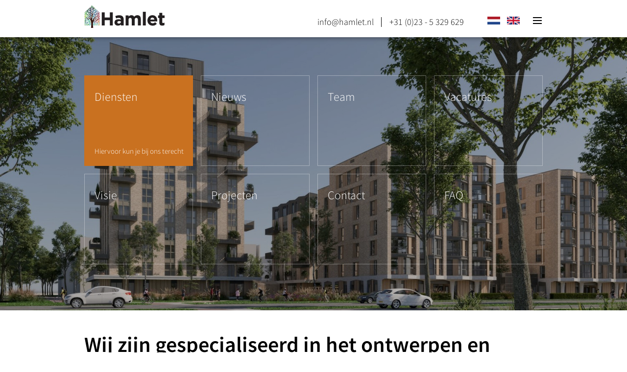

--- FILE ---
content_type: text/html
request_url: https://www.hamlet.nl/
body_size: 7592
content:
<!doctype html><html lang="nl" dir="ltr"><head><title>Hamlet Design+Build Technology - duurzaam bouwen in CLT hout</title><meta name="description" content="Duurzame bouw in CLT hout. Integratie van innovatieve technologie met slim bouwsysteem. Ons design+build systeem is snel, kosteneffici&euml;nt, circulair en bespaart veel CO2."><meta charset="utf-8"><meta name="viewport" content="width=device-width, initial-scale=1, shrink-to-fit=no"><meta content="index,follow" name="robots"><meta name="author" content="Hamlet Design+Build Technology: www.hamlet.nl"><meta name="copyright" content="Inforaction: www.inforaction.nl"><base href="https://www.hamlet.nl"><link rel="alternate" hreflang="x-default" href="https://www.hamlet.nl" /><link rel="alternate" hreflang="nl" href="https://www.hamlet.nl/nl" /><link rel="alternate" hreflang="en" href="https://www.hamlet.nl/en" /><link rel="apple-touch-icon" sizes="57x57" href="/img/favicon/apple-icon-57x57.png"><link rel="apple-touch-icon" sizes="60x60" href="/img/favicon/apple-icon-60x60.png"><link rel="apple-touch-icon" sizes="72x72" href="/img/favicon/apple-icon-72x72.png"><link rel="apple-touch-icon" sizes="76x76" href="/img/favicon/apple-icon-76x76.png"><link rel="apple-touch-icon" sizes="114x114" href="/img/favicon/apple-icon-114x114.png"><link rel="apple-touch-icon" sizes="120x120" href="/img/favicon/apple-icon-120x120.png"><link rel="apple-touch-icon" sizes="144x144" href="/img/favicon/apple-icon-144x144.png"><link rel="apple-touch-icon" sizes="152x152" href="/img/favicon/apple-icon-152x152.png"><link rel="apple-touch-icon" sizes="180x180" href="/img/favicon/apple-icon-180x180.png"><link rel="icon" type="image/png" sizes="192x192" href="/img/favicon/android-icon-192x192.png"><link rel="icon" type="image/png" sizes="32x32" href="/img/favicon/favicon-32x32.png"><link rel="icon" type="image/png" sizes="96x96" href="/img/favicon/favicon-96x96.png"><link rel="icon" type="image/png" sizes="16x16" href="/img/favicon/favicon-16x16.png"><link rel="manifest" href="/manifest.json"><meta name="msapplication-TileColor" content="#ffffff"><meta name="msapplication-TileImage" content="/img/favicon/ms-icon-144x144.png"><meta name="theme-color" content="#ffffff"><link href="/css/interface.min.css?2025-10-29" rel="stylesheet"></head><body><header><div class="header-container"><a href="https://www.hamlet.nl" class="logo"><img src="/img/logo.svg" alt="Hamlet Design+Build Technology" /></a><ul class="header-items"><li><a class="email">gN5YTR2YjNGRDM2gjNxYDR2MkN1cDNyUkNFZzQ</a></li><li><a href="tel:0031235329629">+31 (0)23 - 5 329 629</a></li></ul><ul id="header-items-lang"><li><a href="/nl" class="flag-nl">nl</a></li><li><a href="/en" class="flag-en">en</a></li></ul><a id="header-menu-trigger"></a></div></header><div id="header-menu"><div id="header-menu-container"><div id="header-menu-content"><a id="header-menu-close"></a><ul id="header-lang"><li><a href="/nl">nl</a></li><li><a href="/en">en</a></li><div class="clear" /></ul><nav id="header-main"><ul><li><a href="https://www.hamlet.nl" class="active">Home</a></li><li><a href="/nl/visie">Visie</a></li><li><a href="/nl/nieuws">Nieuws</a></li><li><a href="/nl/vacatures">Vacatures</a></li><li><a href="/nl/hamlet-team">Team</a></li><li><a href="/nl/diensten">Diensten</a></li><li><a href="/nl/projecten">Projecten</a></li><li><a href="/nl/contact">Contact</a></li><li><a href="/nl/faq">FAQ</a></li></ul></nav><p id="header-copyright">&copy; 2026 Hamlet</p></div></div></div><main><div class="nav-home-container plx plx-top" data-plx="home-img"><nav class="home"><ul><li><a href="/nl/diensten"  data-img="/images/page_00000012.jpg" class="active"><h2>Diensten</h2><p>Hiervoor kun je bij ons terecht</p></a></li><li><a href="/nl/nieuws"  data-img="/images/page_00000007.jpg" class=""><h2>Nieuws</h2><p>Volg ons op de voet</p></a></li><li><a href="/nl/hamlet-team"  data-img="/images/page_00000096.jpg" class=""><h2>Team</h2><p>Maak kennis met het team</p></a></li><li><a href="/nl/vacatures"  data-img="/images/page_00000008.jpg" class=""><h2>Vacatures</h2><p>Kom erbij!</p></a></li><li><a href="/nl/visie"  data-img="/images/page_00000003.jpg" class=""><h2>Visie</h2><p>Hier staan we voor</p></a></li><li><a href="/nl/projecten"  data-img="/images/page_00000015.jpg" class=""><h2>Projecten</h2><p>Resultaat van samenwerken</p></a></li><li><a href="/nl/contact"  data-img="/images/page_00000009.jpg" class=""><h2>Contact</h2><p>Laten we kennis maken</p></a></li><li><a href="/nl/faq"  data-img="/images/page_00000010.jpg" class=""><h2>FAQ</h2><p>Vraagbaak</p></a></li></ul><div class="clear"></div></nav></div><section class="services "><div class="section-container"><h2>Wij zijn gespecialiseerd in het ontwerpen en realiseren van gestapelde bouw in massief hout.</h2><p>Met CLT of glulam als beproefde basis.&nbsp;</p><p>Hamlet ontzorgt volledig; van haalbaarheid en constructief ontwerp tot en met de realisatie.</p><p>&nbsp;</p><p>&nbsp;</p><div class="services-container"><h4>Onze diensten</h4><ul><li><div class="services-image" style="background-image:url(/images/page_00000028.jpg)"><span class="services-nr "></span></div><div class="services-content"><h2>Haalbaarheid & Advies</h2><p>Er is een idee, een project, met een ambitie. En de vraag dient zich aan: Is het project technisch en economisch haalbaar in hout? Een prima moment om Hamlet erbij te halen.</p><a href="/nl/diensten/haalbaarheid-advies" class="readmore">Lees meer</a></div></li><li><div class="services-image" style="background-image:url(/images/page_00000029.jpg)"><span class="services-nr "></span></div><div class="services-content"><h2>Schetsontwerp t/m Uitvoeringsontwerp</h2><p>Wil men kostenefficiënt bouwen met hout, dan is er één belangrijke regel: ontwerp eerst het casco. Van binnen naar buiten ontwerpen; rekening houdend met de mogelijkheden en de beperkingen van het materiaal.</p><a href="/nl/diensten/constructief-technisch-ontwerp" class="readmore">Lees meer</a></div></li><li><div class="services-image" style="background-image:url(/images/page_00000030.jpg)"><span class="services-nr "></span></div><div class="services-content"><h2>Productie & Logistiek</h2><p>Hamlet werkt samen met diverse CLT en Glulam producenten. Daarmee is een gezonde prijsvorming gegarandeerd. We zijn bekend met ieders productiefaciliteiten en de mogelijkheden en beperkingen ervan. Tijdens het ontwerpproces houden we hier al rekening mee. </p><a href="/nl/diensten/productie-logistiek" class="readmore">Lees meer</a></div></li><li><div class="services-image" style="background-image:url(/images/page_00000031.jpg)"><span class="services-nr "></span></div><div class="services-content"><h2>Realisatie</h2><p>Kennis, ervaring en oog voor detail zijn van belang bij het vlot assembleren van een houten gebouw. Bij de details gaat het soms om precisie tot op de millimeter en dat verlangt een bouwteam dat dit begrijpt. </p><a href="/nl/diensten/realisatie" class="readmore">Lees meer</a></div></li></ul></div></div></section><section class="highlight highlight-plx "><div class="section-container"><h3>Wij zijn Hamleteers</h3><h2>Maak kennis met het team</h2><p><a href="/nl/hamlet-team" class="readmore">Lees meer</a></p></div><div class="highlight-image plx-alt" style="background-image: url('/images/page_00000093.jpg')"></div></section><div class="highlight-img-plx"><div class="highlight-image-plx plx plx-scroll" data-plx="plx-img1"></div></div><section class="highlight highlight-plx right"><div class="section-container"><h3>Hamlet groeit</h3><h2>Kom jij ons team versterken? Bekijk onze vacatures</h2><p><a href="/nl/vacatures" class="readmore">Lees meer</a></p></div><div class="highlight-image plx-alt" style="background-image: url('/images/page_00000008.jpg')"></div></section><div class="highlight-img-plx"><div class="highlight-image-plx plx plx-scroll" data-plx="plx-img2"></div></div><section class="news "><div class="section-container"><h3>Volg ons op de voet</h3><h2>Het laatste nieuws</h2><div class="news-container"><ul><li><a href="/nl/nieuws/nieuws-houtbouw-Rochdale-Hamlet"><div class="news-img"><div class="news-image"><img src="/images/page_00000105.jpg" alt="150 portiek woningen in Deysselbuurt" /></div></div><div class="news-content"><h2>150 portiek woningen in Deysselbuurt</h2><p>In navolging van andere Amsterdamse corporaties, kiest Rochdale nu ook voor houtbouw.</p><span class="readmore">Lees meer</span></div></a></li><li><a href="/nl/nieuws/Montage-kantoorgebouw"><div class="news-img"><div class="news-image"><img src="/images/page_00000103.jpg" alt="Montage omvangrijk kantoorgebouw voltooid" /></div></div><div class="news-content"><h2>Montage omvangrijk kantoorgebouw voltooid</h2><p>In opdracht van een Zwitserse opdrachtgever heeft het houtbouw team van Hamlet een omvangrijk montage opdracht voltooid.</p><span class="readmore">Lees meer</span></div></a></li><li><a href="/nl/nieuws/Hoogtepunt-woningbouw-hout-leerdam"><div class="news-img"><div class="news-image"><img src="/images/page_00000100_0001.jpg" alt="Hoogste punt bereikt project Leerdam" /></div></div><div class="news-content"><h2>Hoogste punt bereikt project Leerdam</h2><p>Na het sluiten van de houten liftschacht hebben we het hoogste punt bereikt en nadert de assemblage van het houten casco zijn voltooing. Nog een dag afschroeven en HSB gevels plaatsen en dan is onze werk tijdig opgeleverd.</p><span class="readmore">Lees meer</span></div></a></li><li><a href="/nl/nieuws/Houten-leeuw-AAP-architectuur-prijs-amsterdam"><div class="news-img"><div class="news-image"><img src="/images/page_00000095_0001.jpg" alt="De Houten Leeuw genomineerd" /></div></div><div class="news-content"><h2>De Houten Leeuw genomineerd</h2><p>De Houten leeuw is genomineerd voor de Amsterdamse Architectuur Prijs</p><span class="readmore">Lees meer</span></div></a></li><li><a href="/nl/nieuws/CLT-appartementen-sociale-woningbouw-houtbouw"><div class="news-img"><div class="news-image"><img src="/images/page_00000092.jpg" alt="Start 32 appartementen in Leerdam" /></div></div><div class="news-content"><h2>Start 32 appartementen in Leerdam</h2><p>Een mooi Design & Build project<br>Na eerst het houten casco ontworpen te hebben, is ons houtbouw team begonnen met de realisatie.</p><span class="readmore">Lees meer</span></div></a></li><li><a href="/nl/nieuws/-houtbouw-kantoor-amsterdam"><div class="news-img"><div class="news-image"><img src="/images/page_00000091.jpg" alt="Kantoorgebouw in Amsterdam" /></div></div><div class="news-content"><h2>Kantoorgebouw in Amsterdam</h2><p>In Amsterdam bouwt Hamlet aan het nieuwe houten hoofdkantoor van ABNAMRO</p><span class="readmore">Lees meer</span></div></a></li><li><a href="/nl/nieuws/interview-met-hans-lormans-over-sociale-woningbouw-project-de-houten-leeuw-in-het-houtblad"><div class="news-img"><div class="news-image"><img src="/images/page_00000090.jpg" alt="De Houten Leeuw in Het Houtblad" /></div></div><div class="news-content"><h2>De Houten Leeuw in Het Houtblad</h2><p>Hans Lormans, oprichter van Hamlet, werd door Het Houtblad geïnterviewd over het succesvolle sociale woningbouw project De Houten Leeuw in Amsterdam.</p><span class="readmore">Lees meer</span></div></a></li><li><a href="/nl/nieuws/sociale-appartementen-Kleurrijkwonen-tender-Dura-Vermeer-houtbouw-CLT-Leerdam-Nieuwbouw-gestapelde-bouw"><div class="news-img"><div class="news-image"><img src="/images/page_00000085.jpg" alt="32 appartementen voor Kleurrijk Wonen" /></div></div><div class="news-content"><h2>32 appartementen voor Kleurrijk Wonen</h2><p>Na een gewonnen tender zijn we druk in de weer met het technische ontwerp voor 32 appartementen in Leerdam.</p><span class="readmore">Lees meer</span></div></a></li><li><a href="/nl/nieuws/sociale-woningbouw-CLT-houtbouw-corporatie-tender-met-heren5-Slokker-aanbesteding"><div class="news-img"><div class="news-image"><img src="/images/page_00000084.jpg" alt="Sociale woningbouw 2.0" /></div></div><div class="news-content"><h2>Sociale woningbouw 2.0</h2><p>Aanbesteding gewonnen met geweldig team en prachtig ontwerp.</p><span class="readmore">Lees meer</span></div></a></li><li><a href="/nl/nieuws/Houtbouw-specialist-Vorm-BoogieWood-DenHaag-CLT"><div class="news-img"><div class="news-image"><img src="/images/page_00000087.jpg" alt="30.000m2 houtbouw" /></div></div><div class="news-content"><h2>30.000m2 houtbouw</h2><p> Opdrachtverstrekking resultaat van second opinion </p><span class="readmore">Lees meer</span></div></a></li><li><a href="/nl/nieuws/tender-amsterdam-hamlet-mrdv-clt-vorm-studiorap-houtbouw"><div class="news-img"><div class="news-image"><img src="/images/page_00000082.jpg" alt="Jammer!" /></div></div><div class="news-content"><h2>Jammer!</h2><p>De samenwerking met een geweldig team heeft iets prachtigs opgeleverd. </p><span class="readmore">Lees meer</span></div></a></li><li><a href="/nl/nieuws/houten-leeuw-amsterdam-houtbouw-hamlet"><div class="news-img"><div class="news-image"><img src="/images/page_00000081.jpg" alt="De Houten Leeuw is mooi!" /></div></div><div class="news-content"><h2>De Houten Leeuw is mooi!</h2><p>De schoonheid van houtbouw </p><span class="readmore">Lees meer</span></div></a></li><li><a href="/nl/nieuws/Houten-leeuw-amsterdam-sociale-woningbouw-clt"><div class="news-img"><div class="news-image"><img src="/images/page_00000080_0001.jpg" alt="De Houten Leeuw komt tot leven" /></div></div><div class="news-content"><h2>De Houten Leeuw komt tot leven</h2><p>Deze week zijn we begonnen met de realisatie van de houten hoofddraagconstructie </p><span class="readmore">Lees meer</span></div></a></li><li><a href="/nl/nieuws/design-build-houtbouw"><div class="news-img"><div class="news-image"><img src="/images/page_00000078.jpg" alt="&ldquo;Onze opdrachtgevers vroegen of we het ook wilden bouwen&rdquo;" /></div></div><div class="news-content"><h2>“Onze opdrachtgevers vroegen of we het ook wilden bouwen”</h2><p>Op verzoek van opdrachtgevers heeft Hamlet een dochterbedrijf opgezet dat zich volledig toelegt op de assemblage van gebouwen van CLT en glulam, met de nadruk op gestapelde bouw.<br>Hamlet oprichter Hans Lormans geeft antwoord op een aantal vragen over deze nieuwe fase van het bedrijf.<br></p><span class="readmore">Lees meer</span></div></a></li><li><a href="/nl/nieuws/Houtbouw-realisatie-CLT-De-Houten-Leeuw-Amsterdam"><div class="news-img"><div class="news-image"><img src="/images/page_00000077.jpg" alt="Voorbereidingen realisatie De Houten Leeuw" /></div></div><div class="news-content"><h2>Voorbereidingen realisatie De Houten Leeuw</h2><p>Hamlet TTC realiseert de houten hoofddraagconstructie (CLT) van woongebouw De Houten Leeuw in Amsterdam</p><span class="readmore">Lees meer</span></div></a></li><li><a href="/nl/nieuws/CLT-conceptwoning-rug-aan-rug-houtbouw-realisatie"><div class="news-img"><div class="news-image"><img src="/images/page_00000076.jpg" alt="Realisatie eerste rug-aan-rug woningen van CLT" /></div></div><div class="news-content"><h2>Realisatie eerste rug-aan-rug woningen van CLT</h2><p>Hamlet Home is een snel te bouwen, circulair concept voor rug-aan-rug woningen met een hoofddraagconstructie van CLT.<br>Houtbouw dochter Hamlet TTC zorgde voor de realisatie.</p><span class="readmore">Lees meer</span></div></a></li><li><a href="/nl/nieuws/onderzoek-clt-geur-wiet-rook"><div class="news-img"><div class="news-image"><img src="/images/page_00000073_0001.jpg" alt="Onderzoek: neemt CLT geur op?" /></div></div><div class="news-content"><h2>Onderzoek: neemt CLT geur op?</h2><p>Onze opdrachtgever voor studentenwoningen vroeg zich af of de geur van wiet na verloop van tijd in het CLT trekt. Hamlet onderzocht het.</p><span class="readmore">Lees meer</span></div></a></li><li><a href="/nl/nieuws/beton-ontwerp-betonnen-casco-omzetten-naar-houtbouw-CLT-glulam"><div class="news-img"><div class="news-image"><img src="/images/page_00000072_0001.jpg" alt="Van beton ontwerp naar houtbouw" /></div></div><div class="news-content"><h2>Van beton ontwerp naar houtbouw</h2><p>Met onze quick scan weet je snel of het ontwerp in beton alsnog omgezet kan worden naar een casco van massief hout.</p><span class="readmore">Lees meer</span></div></a></li><li><a href="/nl/nieuws/clt-experience-center-geopend"><div class="news-img"><div class="news-image"><img src="/images/page_00000069.jpg" alt="CLT Experience Center geopend" /></div></div><div class="news-content"><h2>CLT Experience Center geopend</h2><p>In Heerhugowaard is onlangs het CLT Experience Center geopend. </p><span class="readmore">Lees meer</span></div></a></li><li><a href="/nl/nieuws/persbericht-woodstone-heerhugowaard-grootste-houtbouwproject-komt-in-nederland"><div class="news-img"><div class="news-image"><img src="/images/page_00000044.jpg" alt="Grootste houtbouwproject komt in Nederland" /></div></div><div class="news-content"><h2>Grootste houtbouwproject komt in Nederland</h2><p>Persbericht - Het grootste houten woningbouwproject van Europa, met een totaal vloeroppervlakte van 18.700 m2, zal over een klein jaar verrijzen aan de rand van het centrum van Heerhugowaard. De benodigde 7.300 m3 hout is afkomstig uit duurzaam beheerde bossen in Oostenrijk.</p><span class="readmore">Lees meer</span></div></a></li><li><a href="/nl/nieuws/houten-woongebouw-sociale-woningbouw-stadgenoot-woningcorporatie-dehoutenleeuw"><div class="news-img"><div class="news-image"><img src="/images/page_00000043.jpg" alt="Amsterdamse woningcorporatie krijgt primeur met houten woongebouw" /></div></div><div class="news-content"><h2>Amsterdamse woningcorporatie krijgt primeur met houten woongebouw</h2><p>De Amsterdamse woningcorporatie Stadgenoot ontwikkelt als eerste een houten woongebouw voor de sociale sector.  </p><span class="readmore">Lees meer</span></div></a></li><li><a href="/nl/nieuws/missie-met-daadkracht-less-carbon-more-trees"><div class="news-img"><div class="news-image"><img src="/images/page_00000040.jpg" alt="Onze missie: Less carbon, more trees" /></div></div><div class="news-content"><h2>Onze missie: Less carbon, more trees</h2><p>Voor elke m3 CLT die Hamlet verwerkt in projecten, planten we een boom in Nederland. Daarmee geven we daadkracht mee aan onze missie: Less carbon, more trees.</p><span class="readmore">Lees meer</span></div></a></li><li><a href="/nl/nieuws/circulair-zelfvoorzienend-offgrid-clt-bedrijfsgebouw"><div class="news-img"><div class="news-image"><img src="/images/page_00000039.jpg" alt="Circulair &eacute;n zelfvoorzienend bedrijfsgebouw wordt realiteit" /></div></div><div class="news-content"><h2>Circulair én zelfvoorzienend bedrijfsgebouw wordt realiteit</h2><p>Uniek bedrijfsgebouw volledig opgetrokken uit CLT. Energieconcept op basis van PV panelen en waterstof. Regenwater wordt gebufferd en benut als grijs water.</p><span class="readmore">Lees meer</span></div></a></li></ul><div class="clear"></div><a class="slider-prev"></a><a class="slider-next"></a><a href="/nl/nieuws" class="readmore all">Alle nieuwsberichten</a></div></div></section><section class="project right"><div class="section-container"><h3>Op sommige projecten zijn we bijzonder trots</h3><h2>Uitgelicht project</h2><div class="clear"></div></div><div class="image-slider"><div class="image-slider-nav"><div class="image-slider-nav-container"><a class="slider-prev"></a><a class="slider-next"></a></div></div><div class="image-slider-content"><ul><li style="background-image: url('/images/page_00000032_0001.jpg')"></li><li style="background-image: url('/images/page_00000032_0002.jpg')"></li><li style="background-image: url('/images/page_00000032_0003.jpg')"></li></ul></div></div><div class="clear"></div><div class="section-container"><div class="project-container"><div class="project-content"><h2>Woodstone</h2><p>Een van de grootste houten woningbouwprojecten in Europa, met een totaal vloeroppervlakte van 18.700 m2. Het benodigde hout komt uit duurzaam beheerde bossen in Oostenrijk.</p><p><a href="/nl/projecten/woodstone-heerhugowaard"  class="readmore">Lees meer</a><a href="/nl/projecten" class="readmore all">Alle projecten</a></p></div></div></div></section><section class="page"><div class="section-container"><div class="page-container"><div class="page-content header"><h3>What&#39;s in a name?</h3><h1>Hamlet - Duurzaam ontwerp en bouw in CLT hout</h1><p>Soms worden we gevraagd waar de naam Hamlet vandaan komt. Een niet onlogische gedachte daarbij is dat de inspiratie ligt bij het beroemde toneelstuk Hamlet, Prins van Denemarken. William Shakespeare schreef hieraan tussen 1600 en 1602. In dit toneelstuk komt een zeer bekende monoloog voor waarin de hoofdpersoon (Hamlet) de woorden &ldquo;To be or not to be&rdquo; uitspreekt.</p><p>&nbsp;</p><p>Dat Hamlet een naam van een persoon is vinden we eigenlijk best leuk. Als bedrijf zijn we ook persoonlijk, zowel voor onze medewerkers als naar de klanten en leveranciers toe. Je moet het tenslotte samen doen en dan is een persoonlijke benadering, waarbij iedereen gelijkwaardig is maar andere verantwoordelijkheden heeft, wel zo fijn. Bij bouwprojecten gaat het immers om intensief samenwerken gedurende een langere periode en dan kan het onderling maar beter een beetje gezellig zijn. Dus ja, dat Hamlet klinkt als een persoonsnaam is ook een reden dat wij voor deze naam hebben gekozen, maar de ware reden ligt niet bij het beroemde toneelstuk van Shakespeare.</p><p>Leuk is ook dat mensen die voor het eerst met ons kennis maken soms denken dat de oprichter Hamlet heet. Zou mooi zijn, maar ook dat is niet het geval (zijn naam is Hans Lormans).</p><p>&nbsp;</p><h5>Hamlet ontwerpt en bouwt houten gebouwen; voornamelijk van cross laminated timber. Hoe zit dat nou met die naam?</h5><p>Onze bedrijfsnaam komt voort uit de filosofie die ten grondslag ligt aan de start van de onderneming. De naam Hamlet komt namelijk uit het Engels en betekent &lsquo;gehucht&rsquo;. Dus feitelijk een klein dorp. Dorpen hebben van oudsher een horizontale structuur met een duidelijk centrum. Dat centrum werd vaak gevormd door het marktplein of een waterput. Een plek waar mensen elkaar ontmoeten en er sociale contacten ontstonden en onderhouden werden. Zeg maar, het praatje bij de dorpspomp of in moderne kantoortermen; het praatje bij de koffieautomaat. Nog steeds erg belangrijk in onze moderne tijd. Mensen zijn tenslotte sociale dieren en regelmatig contact met soortgenoten is voor de meesten een wezenlijke factor om gelukkig te kunnen zijn.</p><p>Overigens wonen mensen al heel lang in houten huizen. Zeker toen de meeste mensen nog in een dorp woonden. Hout is een vertrouwd bouwmateriaal voor woningbouw, theaters, kerken en tempels. Al vele eeuwen. Ook het Globe Theatre in London is van hout, waar in de zestiende eeuw de toneelstukken van Shakespeare voor het eerst werden opgevoerd. En het staat nog steeds fier overeind en wordt nog steeds actief gebruikt als theater. Houten gebouwen zijn duurzaam en hebben een lange levensduur.</p><p>&nbsp;</p><h5>Verticale steden van hout</h5><p>In de stedelijke omgeving (en inmiddels leeft 80% van de wereldbevolking in steden) is de ori&euml;ntatie nog steeds horizontaal, maar groeit de stad in verticale richting. Woontorens en kantoorgebouwen schieten overal de hoogte in en ook binnen deze verticale structuren moeten we onze sociale contacten vinden. Een goed ontworpen gebouw faciliteert de ontmoeting tussen mensen. Bovendien is in steden steeds minder natuur te vinden en komt de duurzaamheid van de leefomgeving vaak in de knel. Hamlet bouwt volledig duurzaam en circulair met CLT ofwel cross laminated timber, als belangrijkste bouwmateriaal. Houtbouw is snel, duurzaam en circulair en draagt bij aan het welbevinden van de mens. Hout in het zicht in een woongebouw of kantoortoren draagt bij aan de gezondheid van de mensen. Men kijkt naar een natuurproduct en dat geeft bewoners een goed gevoel. Ook is het binnenklimaat van een houten gebouw veel prettiger dan een betonnen woning. Houtbouw heeft de toekomst en wordt het nieuwe normaal.</p><p>&nbsp;</p><h5>Houtbouw specialisten en houtconstructeurs</h5><p>Met Hamlet zijn we gespecialiseerd in het ontwerpen en realiseren van houten gebouwen en dan met name CLT hoogbouw. Om dat goed te kunnen doen hebben we zeer ervaren en gespecialiseerde hout constructeurs en houtbouw constructeurs in dienst. Mensen met internationale ervaring en dan heten ze structural timber engineers. Het ontwerpen van een houten constructie vergt namelijk een heel andere aanpak dan een betonnen variant. Onze houtbouw constructeurs weten precies hoe je dit moet aanpakken en kennen ook het belang van het ontwerpen van de meest ideale verbindingen die nodig zijn om een gebouw van CLT of glulam of andere gelamineerde houtsoorten tot een stevig en stabiel bouwwerk te maken. Bouwen met hout lijkt eenvoudig, maar is in feite veel complexer dan een betonnen casco. Onze CLT elementen hebben een zeer exacte maatvoering en daarmee een kleine tolerantie. Onze houtconstructeurs en engineers en houtbouw specialisten weten precies hoe je daarmee moet omgaan tijdens het &nbsp;ontwerpproces, de CLT en glulam productie en andere gelamineerde houtsoorten en tijdens de assemblage van de CLT 2D flatpack of houten 3D modules op de bouwlocatie. Kennis van het hele houtbouw proces; van casco ontwerp, houtbouw architectuur, constructief ontwerp, CLT productie, assemblage en houtbouw en van supply chain management zijn daarom cruciaal om tot een succesvol en kosteneffici&euml;nt houtbouw project te komen.&nbsp;</p><p>&nbsp;</p><h5>Sociale woningbouw in hout, maar ook luxe appartementen en kantoorgebouwen</h5><p>Hamlet werkt voor zowel projectontwikkelaars als woningcorporaties. We garanderen een probleemloos houtbouwproject.&nbsp; En dan maakt het niet uit of het om houten luxe appartementen gaat, houten grondgebonden woningen of juist een houten CLT woongebouw bestemd voor de sociale huur. Ook een houten kantoorgebouw of een hotel van hout is heel goed mogelijk. En houten theaters natuurlijk. Niet voor niets zeggen we: Hamlet ontzorgt; van haalbaarheid en constructief ontwerp tot en met de realisatie. Bouwen met hout is het nieuwe normaal.</p></div></div></div></section></main><div id="plx-img2" class="plx-img"><div class="img" style="background-image: url('/images/page_00000008.jpg')"></div></div><div id="plx-img1" class="plx-img"><div class="img" style="background-image: url('/images/page_00000093.jpg')"></div></div><div id="home-img" class="plx-img"><div class="img" style="background-image: url('/images/page_00000012.jpg')"></div><div class="home-bg"></div></div><footer><div id="footer-container"><a href="https://www.hamlet.nl" class="logo"><img src="/img/logo-footer.svg" alt="Hamlet Design+Build Technology" /></a><nav id="footer"><ul><li><a href="https://www.hamlet.nl" class="active">Home</a></li><li><a href="/nl/visie">Visie</a></li><li><a href="/nl/nieuws">Nieuws</a></li></ul><ul><li><a href="/nl/vacatures">Vacatures</a></li><li><a href="/nl/hamlet-team">Team</a></li><li><a href="/nl/diensten">Diensten</a></li></ul><ul><li><a href="/nl/projecten">Projecten</a></li><li><a href="/nl/contact">Contact</a></li><li><a href="/nl/faq">FAQ</a></li></ul><ul><li><a href="/nl">Nederlands</a></li><li><a href="/en">English</a></li></ul></nav><div class="clear"></div></div><div id="footer-bottom"><div id="footer-bottom-container"><p>Geen cookie melding? Dat klopt. Wij respecteren je privacy. Koekjes krijg je natuurlijk wel bij de koffie!</p></div></div></footer><a id="totop" title="Naar boven"></a><div id="overlay-bg"></div><script type="text/javascript">var home_image_preload = new Array('/images/page_00000012.jpg','/images/page_00000007.jpg','/images/page_00000096.jpg','/images/page_00000008.jpg','/images/page_00000003.jpg','/images/page_00000015.jpg','/images/page_00000009.jpg','/images/page_00000010.jpg')</script><script src="/js/jquery.min.js"></script><script src="/js/swiped-events.min.js"></script><script src="/js/interface.min.js"></script></body><!-- 0.077914s --></html>

--- FILE ---
content_type: text/css
request_url: https://www.hamlet.nl/css/interface.min.css?2025-10-29
body_size: 5385
content:
a,a:hover{text-decoration:none}body,h1,h2,h3,h4,h5,h6,html,ul{padding:0;margin:0}body,html,p,ul,ul li{margin:0}body,hr,html,main{width:100%}div#header-menu-content,header{background:#fff;box-shadow:0 0 10px rgba(0,0,0,.5);top:0}a.readmore.all,h4,ul#header-lang li{text-transform:uppercase}a#totop,div.news-container a.slider-next{right:0}div.services-image span.services-nr,div.services-nr-container span.services-nr{box-shadow:0 0 10px rgba(0,0,0,.25),0 0 10px rgba(0,0,0,.25) inset;text-shadow:0 0 10px rgba(0,0,0,.25)}a,ul.faq li h4{cursor:pointer}@font-face{font-family:hamletsans;src:url('../fonts/hamletsanspro-light.eot');src:url('../fonts/hamletsanspro-light.eot?#iefix') format('embedded-opentype'),url('../fonts/hamletsanspro-light.woff2') format('woff2'),url('../fonts/hamletsanspro-light.woff') format('woff'),url('../fonts/hamletsanspro-light.ttf') format('truetype'),url('../fonts/hamletsanspro-light.svg#hamletsans-light') format('svg');font-weight:300;font-style:normal}@font-face{font-family:hamletsans;src:url('../fonts/hamletsanspro-regular.eot');src:url('../fonts/hamletsanspro-regular.eot?#iefix') format('embedded-opentype'),url('../fonts/hamletsanspro-regular.woff2') format('woff2'),url('../fonts/hamletsanspro-regular.woff') fofrmat('woff'),url('../fonts/hamletsanspro-regular.ttf') format('truetype'),url('../fonts/hamletsanspro-regular.svg#hamletsans-regular') format('svg');font-weight:400;font-style:normal}@font-face{font-family:hamletsans;src:url('../fonts/hamletsanspro-semibold.eot');src:url('../fonts/hamletsanspro-semibold.eot?#iefix') format('embedded-opentype'),url('../fonts/hamletsanspro-semibold.woff2') format('woff2'),url('../fonts/hamletsanspro-semibold.woff') format('woff'),url('../fonts/hamletsanspro-semibold.ttf') format('truetype'),url('../fonts/hamletsanspro-semibold.svg#hamletsans-semibold') format('svg');font-weight:500;font-style:normal}@font-face{font-family:hamletsans;src:url('../fonts/hamletsanspro-black.eot');src:url('../fonts/hamletsanspro-black.eot?#iefix') format('embedded-opentype'),url('../fonts/hamletsanspro-black.woff2') format('woff2'),url('../fonts/hamletsanspro-black.woff') format('woff'),url('../fonts/hamletsanspro-black.ttf') format('truetype'),url('../fonts/hamletsanspro-black.svg#hamletsans-black') format('svg');font-weight:800;font-style:normal}*{box-sizing:border-box;-webkit-text-size-adjust:none;-ms-text-size-adjust:none;-moz-text-size-adjust:none;text-size-adjust:none}:not(input,textarea){user-select:none;-moz-user-select:none;-khtml-user-select:none;-webkit-user-select:none;-o-user-select:none}body{font-family:hamletsans,sans-serif;font-size:19px;font-weight:300;letter-spacing:0;line-height:25px;color:#000;background:#fff}a,a:hover{color:#da7b23}body,html{height:100%}b,h1,h2,h3,h4,h5,h6,strong{font-weight:500}h1,h2{font-size:44px;line-height:41px;max-width:936px;padding-bottom:34px}h3{font-size:24px;line-height:24px;font-weight:300;padding-bottom:17px}h4,h5,h6{font-size:19px;line-height:21px;padding-bottom:17px}h4{font-weight:500;padding-top:2px}p{clear:both}hr{display:block;height:1px;border:0;border-bottom:1px solid #e5e5e5;margin:10px 0}a{transition:.2s;-moz-transition:.2s;-webkit-transition:.2s;-ms-transition:.2s}a.email{display:none!important}a.readmore,span.readmore{display:block;color:#da7b23;font-weight:500}a.readmore:hover,a:hover span.readmore,div#header-menu-content a,div.contact-item a,div.page-side ul li a,footer a:hover,nav#header-main ul li a.active,nav#header-main ul li a:hover,span.readmore:hover{color:#000}a.readmore::before,span.readmore::before{color:#000;font-weight:800;content:"+ "}ul li{list-style:none;padding:0 0 0 24px;background:url(../img/icon/nav-right.svg) 0 4px/16px 16px no-repeat}.clear{width:0;height:0;clear:both}div.content-spacer{clear:both;height:34px}div,footer,header,nav,section{display:block;position:relative}a#totop,header{position:fixed}a#totop{display:none;bottom:0;width:48px;height:48px;background:url(../img/icon/up.svg) center center no-repeat rgba(255,255,255,0);z-index:500}.vimeo-full-width{border:1px solid #e0e0e0;overflow:hidden}.vimeo-full-width iframe,div.image-slider-content{position:absolute;top:0;left:0;width:100%;height:100%}main{padding-top:76px}div#footer-bottom-container,div#footer-container,div#header-menu-container,div.header-container,div.page-nr-container,div.section-container,div.services-nr-container,nav.home,section>div.image-slider div.image-slider-nav-container{width:1408px;margin:0 auto}nav.home ul{width:1432px}header{z-index:1000;left:0;width:100%;height:76px;overflow:hidden}div.header-container{height:76px;overflow:visible}header a.logo{position:absolute;top:11px;left:0;display:block;width:164px;height:46px}header a.logo img{width:100%;height:100%}ul.header-items{position:absolute;top:7px;left:700px}ul#header-items-lang li,ul.header-items li{float:left;background:0 0;padding-left:0}ul.header-items li a{display:block;color:#000;font-size:18px;line-height:76px;padding-right:16px;padding-left:16px;background:url(../img/icon/divider.svg) center right/1px 20px no-repeat}ul.header-items li:last-child a{background:0 0}div#header-menu-content a:hover,div.contact-item a:hover,div.page-nav a:hover,ul.faq li h4:hover,ul.header-items li a:hover{color:#da7b23}ul#header-items-lang{position:absolute;top:22px;right:40px}ul#header-items-lang li a{display:block;width:40px;height:40px;padding-left:40px;background:url(../img/icon/flag-en.svg) center center/26.666666px 16px no-repeat;overflow:hidden}div.services-container ul li,nav#footer ul li,nav#header-main ul li,nav.home ul li,ul#header-lang li,ul.faq li{background:0 0;padding-left:0}ul#header-items-lang li a.flag-nl{background:url(../img/icon/flag-nl.svg) center center/26.666666px 16px no-repeat}a#header-menu-trigger{position:absolute;top:22px;right:-9px;display:block;width:40px;height:40px;background:url(../img/icon/menu.svg) center center no-repeat}div#header-menu{display:none;opacity:0;position:fixed;top:0;left:0;width:100%;z-index:2000}div#header-menu-container{overflow:visible}div#header-menu-content{position:absolute;right:-24px;width:500px;padding:26px 24px 40px}ul#header-lang li{float:left}ul#header-lang li a{font-size:15px;line-height:40px;padding-right:16px}nav#header-main{margin-top:20px;margin-bottom:40px}nav#header-main ul li a{display:block;color:#999;font-size:24px;line-height:30px;font-weight:500}p#header-copyright{font-size:15px}a#header-menu-close{position:absolute;top:22px;right:15px;display:block;width:40px;height:40px;background:url(../img/icon/close.svg) center center no-repeat}div#overlay-bg,div.plx-img{display:none;position:fixed}div#overlay-bg,div.plx-img,nav.home ul li a{width:100%;height:100%}div#overlay-bg{opacity:0;top:0;left:0;background:rgba(0,0,0,.5);z-index:1500}div.nav-home-container{width:100%;padding-top:117px;padding-bottom:117px;overflow:hidden}section.page-photos:last-child,section:last-child{padding-bottom:94px}nav.home ul{position:relative;z-index:1}nav.home ul li{display:block;float:left;width:334px;height:279px;margin-right:24px;margin-bottom:24px}nav.home-3 ul li{width:453px}nav.home-3 ul li:nth-child(12),nav.home-3 ul li:nth-child(3),nav.home-3 ul li:nth-child(6),nav.home-3 ul li:nth-child(9){width:454px}nav.home ul li a{position:relative;display:block;color:#fff;padding:0 30px;border:1px solid rgba(255,255,255,.35);overflow:hidden;transition:.3s;-moz-transition:.3s;-webkit-transition:.3s;-ms-transition:.3s}nav.home ul li a.active{color:#fff;background:#c97120;border:1px solid #c97120}nav.home ul li a h2{font-size:37px;line-height:37px;font-weight:300;padding-top:47px}nav.home ul li a p{opacity:0;position:absolute;bottom:30px;font-size:22px;line-height:24px;transition:.3s;-moz-transition:.3s;-webkit-transition:.3s;-ms-transition:.3s}nav.home ul li a.active p,nav.home ul li a:hover p{opacity:1}div.plx-img{top:76px;z-index:-1;overflow:hidden}div.plx-img.active{display:block}div.plx-img div.img{position:absolute;top:0;left:0;z-index:-1;width:100%;height:0;background:center center/cover #fff}div.home-bg,div.page-header-bg{position:absolute;top:0;left:0;width:100%;height:100%;background:rgba(0,0,0,.25)}div.page-header-bg{background:rgba(0,0,0,.25)}div#home-img div.img{transition:transform 5s;-moz-transition:transform 5s;-webkit-transition:transform 5s;-ms-transition:transform 5s;transform:scale(1)}div#home-img div.img.triggered{transform:scale(1.03)}section{padding-top:50px;padding-bottom:50px;background:#fff}section:last-child{border-bottom:none}section.right{text-align:right}section.right h2{float:right}div.services-container ul li div.services-content a.readmore,section a.readmore,section span.readmore{padding-top:24px}div.services-container{width:1408px;margin:80px auto 0}div.services-container h4{text-transform:none;float:left;font-size:32px;line-height:32px;font-weight:300}div.services-image{background:center center/cover #e0e0e0}div.services-image span.services-nr{position:relative;z-index:1;display:block;width:136px;height:136px;color:#fff;font-size:83px;line-height:136px;font-weight:500;text-align:center;border:1px solid #fff}div.services-image span.services-nr.hidden{opacity:0}div.services-container ul li{display:block;padding-bottom:80px}div.page-side.news ul li:last-child,div.services-container ul li:last-child,section.highlight h2,section.highlight-plx,section.page-photos,ul.faq ul li:last-child div.faq-content,ul.shortcuts li:last-child{padding-bottom:0}div.services-container ul li div.services-content{text-align:left;background:#fff;padding:43px 24px 0 0}div.services-container ul li div.services-content h2{float:none;font-size:24px;line-height:24px;padding-bottom:14px}div.services-container ul li:first-child,div.services-container ul li:nth-child(5){width:936px;margin-left:472px}div.services-container ul li:first-child div.services-image,div.services-container ul li:nth-child(5) div.services-image{padding:157px 0 102px 24px}div.services-container ul li:first-child div.services-content,div.services-container ul li:nth-child(5) div.services-content{width:696px;margin-top:-80px;padding-left:24px}div.services-container ul li:nth-child(2),div.services-container ul li:nth-child(6){float:left;width:632px}div.services-container ul li:nth-child(2) div.services-image,div.services-container ul li:nth-child(6) div.services-image{padding:130px 0 126px 24px}div.services-container ul li:nth-child(2) div.services-content,div.services-container ul li:nth-child(6) div.services-content{width:596px;margin-top:-80px}div.services-container ul li:nth-child(3),div.services-container ul li:nth-child(7){float:right;width:496px;margin-top:107px}div.services-container ul li:nth-child(3) div.services-image,div.services-container ul li:nth-child(7) div.services-image{padding:24px 0 311px 336px}div.services-container ul li:nth-child(3) div.services-content,div.services-container ul li:nth-child(7) div.services-content{width:460px;margin-top:-36px}div.services-container ul li:nth-child(4),div.services-container ul li:nth-child(8){clear:both;width:936px}div.services-container ul li:nth-child(4) div.services-image,div.services-container ul li:nth-child(8) div.services-image{padding:216px 0 42px 752px}div.services-container ul li:nth-child(4) div.services-content,div.services-container ul li:nth-child(8) div.services-content{width:696px;margin-top:-80px}div.services-container ul li:first-child span.services-nr::after{content:"1"}div.services-container ul li:nth-child(2) span.services-nr::after{content:"2"}div.services-container ul li:nth-child(3) span.services-nr::after{content:"3"}div.services-container ul li:nth-child(4) span.services-nr::after{content:"4"}div.services-container ul li:nth-child(5) span.services-nr::after{content:"5"}div.services-container ul li:nth-child(6) span.services-nr::after{content:"6"}div.services-container ul li:nth-child(7) span.services-nr::after{content:"7"}div.services-container ul li:nth-child(8) span.services-nr::after{content:"8"}div.highlight-image{width:100%;padding-top:50%;background:center center/cover no-repeat #e0e0e0}div.highlight-image.plx-alt,div.news-container>a.readmore{display:none}div.highlight-img-plx::after{content:" ";display:block;background:#fff;width:100%;height:50px}div.highlight-image-plx{width:100%;padding-top:50%}section.highlight a.readmore:last-child{padding-bottom:44px}div.news-container{clear:both;text-align:left;margin-top:24px;margin-bottom:25px;padding-top:371px;padding-bottom:371px;overflow:hidden;background:url(../img/icon/news-bg.svg) center center/200px 22px repeat-x}div.news-container ul{position:relative;width:100000px}div.news-container li{display:block;float:left;width:352px;height:22px;position:relative;padding-left:0;background:url(../img/icon/news-item.svg) center center/22px 22px no-repeat}div.news-container li a{display:block;color:#000}div.news-container li a div.news-image{position:absolute;bottom:-22px;padding-bottom:58px;width:100%;transition:transform .3s;-moz-transition:transform .3s;-webkit-transition:transform .3s;-ms-transition:transform .3s;transform:scale(1)}div.news-container li:nth-child(2n) a div.news-image{bottom:auto;top:0;padding-top:58px}div.news-container li a div.news-content{position:absolute;top:0;width:100%;text-align:center;padding-top:58px;padding-left:24px;padding-right:24px}div.news-container li:nth-child(2n) a div.news-content{top:auto;bottom:0;padding-bottom:58px}div.news-container li a div.news-content h2{font-size:24px;line-height:24px;padding-bottom:9px}div.news-container li a div.news-content span.readmore{display:block;padding-bottom:0}div.news-container li a:hover div.news-image{transform:scale(.97)}div.news-container li a div.news-image img{display:table;max-width:100%;max-height:335px;margin:0 auto}div.news-container a.slider-next,div.news-container a.slider-prev{position:absolute;top:50%;margin-top:-28px;z-index:500}div.image-slider{width:100%;padding-top:50%;clear:both;overflow:hidden}div.image-slider-content ul{position:absolute;top:0;left:0;width:100000px;height:100%}div.image-slider-content ul li{height:100%;padding-left:0;background:center center/cover no-repeat #e0e0e0;float:left}div.image-slider-nav{position:absolute;top:50%;margin-top:-28px;width:100%;height:56px;z-index:100}div.image-slider-nav-container{margin:0 auto}div.section-container div.image-slider-nav-container{width:100%}a.slider-next,a.slider-prev{display:none;width:56px;height:56px}div.section-container div.image-slider-nav-container a.slider-prev{margin-left:25px}div.section-container div.image-slider-nav-container a.slider-next{margin-right:25px}a.slider-prev{background:url(../img/icon/left.svg) center center/40px 40px no-repeat #c97120;float:left}a.slider-next{background:url(../img/icon/right.svg) center center/40px 40px no-repeat #c97120;float:right}a.slider-next.inactive,a.slider-prev.inactive{background-color:#e0e0e0;cursor:default}div.page-container,div.project-container{width:936px;margin:0 auto}div.project-content{width:100%;margin-top:-120px;padding:44px 24px 0 56px;text-align:left;background:#fff}div.project-content h2{float:none}div.contact-item:first-child,div.contact-item:nth-child(2),div.page-side ul li.heading:first-child h5,section.page,ul.faq li:first-child h3,ul.shortcuts.small span.readmore,ul.specs li.heading:first-child h5{padding-top:0}div.page-header{width:100%;height:534px}div.page-nr-container,div.services-nr-container{position:relative;height:100%}div.page-nr-container span.page-nr,div.services-nr-container span.services-nr{position:absolute;bottom:150px;left:235px;display:block;width:136px;height:136px;color:#fff;font-size:83px;line-height:136px;font-weight:500;text-align:center;border:1px solid #fff;z-index:100}div.page-container.wider{width:1096px;padding-right:80px}div.page-content{width:936px;padding:44px 0 0;text-align:left;background:#fff}div.page-content img{display:block;width:100%}div.page-content.header{padding:44px 24px 0 56px}div.section-container div.page-content.inset{float:left;margin-top:-120px}div.page-content.side{float:left;width:616px}div.page-content.inset h1,div.page-content.inset h2{padding-bottom:60px}div.page-content h3{font-weight:300;font-size:24px;line-height:24px}div.page-content p.page-intro{font-weight:500;margin-bottom:44px}section.page div.highlight-image,section.page div.highlight-image-plx,section.page div.image-slider{margin-top:24px;margin-bottom:24px}section.page>div.highlight-image,section.page>div.highlight-image-plx,section.page>div.image-slider{margin-top:64px}div.page-side{float:right;width:320px;padding-top:40px;padding-left:24px}div.page-side ul li,ul.specs li{width:100%;padding:20px 0 15px;background:url(../img/icon/divider-side.svg) bottom right/216px 1px no-repeat;text-align:right}ul.specs li{text-align:left;background:0 0;border-bottom:1px solid #ccc}ul.specs li::after{content:"";clear:both;display:block;height:0;visibility:hidden}ul.specs li div.page-side-field,ul.specs li div.page-side-value{width:50%;float:left}div.page-side.news ul li{background:0 0;padding:0 0 64px}div.page-side ul li.heading{background:0 0;border-bottom:0}ul.specs li.heading{border-bottom:0}div.page-side ul li.heading h5,ul.specs li.heading h5{padding-top:17px;padding-bottom:0}div.page-side ul li div.news-image{position:relative;top:auto!important;bottom:auto!important;width:100%;height:auto;padding:66.666% 0 0!important;margin-bottom:20px;overflow:hidden}div.page-side ul li div.news-image img,ul.shortcuts.small div.shortcut-image img{position:absolute;top:0;left:0;display:block;width:100%;height:100%;max-width:none;max-height:none;object-fit:cover}div.page-side ul li h4{text-transform:none;font-size:24px}div.page-side-field{color:#999;text-transform:uppercase}div.contact-items,ul.faq{margin-top:34px}div.page-content.inset div.contact-items,div.page-content.inset ul.faq{margin-top:0}ul.faq li h3{font-size:32px;line-height:32px;font-weight:500;padding:60px 0 44px}ul.faq li h4,ul.shortcuts.small h2{font-size:24px;line-height:24px}ul.faq li h4{text-transform:none;font-weight:300;padding-left:24px;background:url(../img/icon/plus.svg) 0 6px/16px 16px no-repeat}ul.faq li.active h4{background:url(../img/icon/minus.svg) 0 6px/16px 16px no-repeat}ul.faq ul li div.faq-content{display:none;padding:0 0 44px 24px}div.overview-content{width:616px;margin-top:-105px;margin-left:56px;margin-bottom:80px;padding:39px 24px 0 56px;text-align:left;background:#fff}div.page-container:last-child div.overview-content{margin-bottom:0}div.overview-content h3{padding-bottom:7px}div.contact-item{width:50%;float:left;padding:64px 9px 0 0}footer,h2.shortcuts-header{padding-top:64px}div.contact-item:nth-child(odd){clear:left;padding-right:12px}div.contact-item:nth-child(2n){clear:right;padding-left:12px}div.contact-item p.large a{font-size:30px;line-height:30px}div.contact-item h5{font-size:19px;line-height:25px;font-weight:500;padding-bottom:10px}ul.shortcuts{margin-top:80px}ul.shortcuts.small{margin-top:24px}ul.shortcuts li{border-top:1px solid #000;padding-bottom:80px;background:0 0;padding-left:0}ul.shortcuts.small li{padding-bottom:40px}ul.shortcuts li a{display:block;padding-top:34px;color:#000}ul.shortcuts h2{padding-bottom:14px!important}ul.shortcuts.small p{margin-bottom:24px}ul.shortcuts.small div.shortcut-content{width:75%;float:left}ul.shortcuts.small div.shortcut-img{float:left;width:25%;padding-right:24px}ul.shortcuts.small div.shortcut-image{width:100%;height:auto;padding:66.666% 0 0!important;overflow:hidden}div.page-nav{width:100%;padding-top:80px;text-align:center;margin-bottom:-40px}div.page-nav a{display:inline-block;color:#000;line-height:40px;text-transform:uppercase;font-weight:500}div.page-nav a.prev{float:left;padding-left:35px;background:url(../img/icon/nav-left.svg) left 11px/18px 18px no-repeat}div.page-nav a.next{float:right;padding-right:35px;background:url(../img/icon/nav-right.svg) right 11px/18px 18px no-repeat}div.page-nav a.prev:hover{background:url(../img/icon/nav-left-active.svg) left 11px/18px 18px no-repeat}div.page-nav a.next:hover{background:url(../img/icon/nav-right-active.svg) right 11px/18px 18px no-repeat}div.page-nav a.inactive{color:#ccc;cursor:default}div.page-nav a.prev.inactive{background:url(../img/icon/nav-left-inactive.svg) left 11px/18px 18px no-repeat}div.page-nav a.next.inactive{background:url(../img/icon/nav-right-inactive.svg) right 11px/18px 18px no-repeat}footer{background:#c97120}footer a{display:block;color:#fff;font-size:18px;line-height:28px}footer a.logo{display:block;width:236px}footer a.logo img{width:129px}div#footer-container{overflow:hidden;padding-bottom:64px}div#footer-bottom{width:100%;height:auto;background:#000;font-size:14px;line-height:16px;padding:10px 24px;color:#fff;text-align:center;overflow:hidden}nav#footer{width:100%;margin-top:14px;padding:44px 0 0 236px;border-top:2px solid #fff}nav#footer ul{width:20%;float:left}@media (max-width:1535px){div#footer-bottom-container,div#footer-container,div#header-menu-container,div.header-container,div.page-nr-container,div.section-container,div.services-container,div.services-nr-container,nav.home,section>div.image-slider div.image-slider-nav-container{width:936px}ul.header-items{left:460px}div.nav-home-container{padding-top:78px;padding-bottom:78px}nav.home ul{width:1000px}nav.home ul li{width:222px;height:185px;margin-right:16px;margin-bottom:16px}nav.home-3 ul li{width:301px}nav.home-3 ul li:nth-child(12),nav.home-3 ul li:nth-child(3),nav.home-3 ul li:nth-child(6),nav.home-3 ul li:nth-child(9){width:302px}nav.home ul li a{padding:0 20px}nav.home ul li a h2{font-size:24px;line-height:24px;font-weight:300;padding-top:31px}nav.home ul li a p{position:absolute;bottom:20px;font-size:15px;line-height:16px}div.services-container ul li:first-child,div.services-container ul li:nth-child(5){width:640px;margin-left:296px}div.services-container ul li:first-child div.services-content,div.services-container ul li:nth-child(4) div.services-content,div.services-container ul li:nth-child(5) div.services-content,div.services-container ul li:nth-child(8) div.services-content{width:400px}div.services-container ul li:nth-child(2),div.services-container ul li:nth-child(6){width:456px}div.services-container ul li:nth-child(2) div.services-content,div.services-container ul li:nth-child(6) div.services-content{width:420px}div.services-container ul li:nth-child(3),div.services-container ul li:nth-child(7){width:320px}div.services-container ul li:nth-child(3) div.services-image,div.services-container ul li:nth-child(7) div.services-image{padding:24px 0 311px 160px}div.services-container ul li:nth-child(3) div.services-content,div.services-container ul li:nth-child(7) div.services-content{width:284px}div.services-container ul li:nth-child(4),div.services-container ul li:nth-child(8){width:640px}div.services-container ul li:nth-child(4) div.services-image,div.services-container ul li:nth-child(8) div.services-image{padding:216px 0 42px 456px}div.news-container li{width:468px}div.page-header{height:420px}div.page-nr-container span.page-nr,div.services-nr-container span.services-nr{left:0}div.page-container.wider{width:936px;padding-right:0}nav#footer{padding-left:0}nav#footer ul{width:25%}}@media (max-width:1023px){body{font-size:18px;line-height:24px}h1,h2{font-size:36px;line-height:34px;padding-bottom:24px}div.page-content h3,h3{font-size:19px;line-height:21px;padding-bottom:10px}div.content-spacer{height:24px}div#footer-bottom-container,div#footer-container,div#header-menu-container,div.header-container,div.page-nr-container,div.project-container,div.section-container,div.services-nr-container,nav.home,section>div.image-slider div.image-slider-nav-container{width:692px;margin:0 auto}section.page>div.highlight-image,section.page>div.highlight-image-plx,section.page>div.image-slider{margin-top:44px}ul.header-items{left:240px}div#header-menu-content{width:500px;padding:26px 24px 40px}nav#header-main{margin-top:20px;margin-bottom:40px}nav#header-main ul li a{font-size:24px;line-height:30px}div.nav-home-container{padding-top:78px;padding-bottom:78px}nav.home ul{width:720px}nav.home ul li{width:334px;height:279px;margin-right:24px;margin-bottom:24px}nav.home-3 ul li,nav.home-3 ul li:nth-child(12),nav.home-3 ul li:nth-child(3),nav.home-3 ul li:nth-child(6),nav.home-3 ul li:nth-child(9){width:334px}nav.home ul li a{padding:0 20px}nav.home ul li a h2{font-size:37px;line-height:37px;font-weight:300;padding-top:47px}nav.home ul li a p{position:absolute;bottom:30px;font-size:22px;line-height:24px}div#footer-bottom,section.right{text-align:left}section.right h2{float:none}div.services-container{width:100%;margin:24px auto 0}div.services-container h4{float:none;font-size:24px;padding-bottom:24px}div.services-image{padding:66.666% 0 0!important}div.services-image span.services-nr{position:absolute;bottom:24px;left:24px;border:1px solid #fff}div.services-container ul li div.services-content{background:#fff;padding:34px 0 0;width:100%!important;margin-top:0!important;padding-left:0!important}div.services-container ul li div.services-content h2{font-size:24px;line-height:24px;padding-bottom:14px}div.services-container ul li div.services-content a.readmore{padding-top:24px}div.services-container ul li{width:100%!important;margin-top:20px!important;margin-left:0!important;float:none!important;padding-bottom:64px}div.highlight-image,div.highlight-image-plx,div.image-slider{padding-top:66.666%}div.news-container{margin-top:24px;margin-bottom:0;padding:0;background-image:none}div.news-container ul{width:auto}div.news-container li{display:none;float:none;width:100%;height:auto;background:0 0;margin:0;border-top:1px solid #000;padding-bottom:40px}div.news-container li:first-child,div.news-container li:nth-child(2),div.news-container li:nth-child(3),div.news-container li:nth-child(4){display:block}div.news-container li:last-child,div.news-container li:nth-child(4){padding-bottom:0;margin-bottom:0}div.news-container li a{padding-top:34px}div.news-container li a div.news-img{width:25%;padding-right:24px;float:left}div.news-container li a div.news-image{position:relative;top:auto!important;bottom:auto!important;width:100%;height:auto;padding:66.666% 0 0!important;margin-bottom:20px;overflow:hidden;transform:none}div.news-container li a:hover div.news-image{transform:none}div.news-container li a div.news-content{position:relative;top:auto!important;bottom:auto!important;text-align:left;padding:0!important;margin:0;width:75%;float:left}div.news-container li a div.news-content h2{line-height:24px;padding-bottom:14px}div.news-container li a::after{content:"";clear:both;display:block;height:0;visibility:hidden}div.news-container li a div.news-image img{position:absolute;top:0;left:0;display:block;width:100%;height:100%;max-width:none;max-height:none;object-fit:cover}div.news-container>a.readmore{display:block;margin-top:40px}div.project-content,div.section-container div.page-content.inset{margin-top:-102px}div.page-header{height:340px}div.page-nr-container span.page-nr,div.services-nr-container span.services-nr{bottom:132px}div.page-container,div.page-container.wider,div.page-content,div.page-content.side{width:100%}div.page-content{padding:44px 0 0}div#footer-container,div.page-content.inset h1,div.page-content.inset h2,ul.shortcuts li{padding-bottom:44px}div.page-side{float:none;clear:both;width:100%;padding-left:0}div.page-side.header{padding:24px 0 24px 56px}div.page-side ul li,ul.specs li{padding-top:15px;padding-bottom:10px;text-align:left;background:0 0;border-bottom:1px solid #ccc}ul.specs li div.page-side-field,ul.specs li div.page-side-value{width:auto;float:none}div.page-side.news ul li{border:none}ul.faq li h3{font-size:24px;line-height:24px;padding:44px 0 34px}ul.faq li h4{font-size:19px;line-height:21px;padding-left:20px;background:url(../img/icon/plus.svg) 0 4px/14px 14px no-repeat}ul.faq li.active h4{background:url(../img/icon/minus.svg) 0 4px/14px 14px no-repeat}div.page-content.noheader{width:100%;padding:54px 0 0}div.overview-content{width:100%;margin-top:0;margin-left:0;margin-bottom:80px;padding:0;text-align:left;background:#fff}div.overview-content h2{padding-bottom:24px}div.contact-item p.large a{font-size:24px;line-height:24px}ul.shortcuts h2{padding-bottom:5px!important}ul.shortcuts.small div.shortcut-content h2{padding-bottom:14px!important}}@media (max-width:739px){div#footer-container,nav.home ul,section,section.page{padding-left:24px;padding-right:24px}div.page-content.inset h1,div.page-content.inset h2,nav#footer ul{padding-bottom:24px}div#footer-bottom-container,div#footer-container,div#header-menu-container,div.header-container,div.page-nr-container,div.section-container,div.services-nr-container,nav.home,section>div.image-slider div.image-slider-nav-container{width:100%;margin:0 auto}div.highlight-img-plx,ul.header-items{display:none}header a.logo{left:24px}ul#header-items-lang{right:64px}a#header-menu-trigger{right:15px}div#header-menu-content{right:0;width:100%}div.nav-home-container{display:none;padding-top:40px;padding-bottom:40px}nav.home ul{width:100%}nav.home ul li{float:none;width:100%;height:279px;margin-right:0;margin-bottom:24px}section.highlight-plx{padding-bottom:50px}div.highlight-image.plx-alt{display:block}div.news-container{margin-top:20px}div.project-container{width:100%}div.project-content{width:100%;margin-top:0;padding:34px 0 0}div.page-header{height:300px}div.page-nr-container span.page-nr,div.services-image span.services-nr,div.services-nr-container span.services-nr{bottom:24px;left:24px;width:102px;height:102px;font-size:62px;line-height:102px;border:1px solid #fff}div.section-container div.page-content.inset{float:none;margin-top:0}div.page-content,div.page-content.wide{width:100%;padding:44px 0 0!important}div.page-content.wide{margin-top:0}div.page-content p.page-intro{margin-bottom:44px}div.page-side{width:100%;padding:24px 0!important}div.page-side ul li,ul.specs li{padding-top:10px;padding-bottom:5px}div.page-nav{padding-left:0;padding-right:0}div.page-nav a.prev{padding-left:25px}div.page-nav a.next{padding-right:25px}div.contact-items,ul.faq{margin-top:34px!important}div.image-slider-nav{margin-top:-20px;height:40px}a.slider-next,a.slider-prev{width:40px;height:40px;background-size:24px;margin-left:0!important;margin-right:0!important}footer{padding-top:44px}div#footer-container{padding-bottom:10px}nav#footer ul{width:50%;float:left}nav#footer ul:nth-child(odd){clear:left}nav#footer ul:nth-child(2n){clear:right}}@media (max-width:639px){div.contact-item,div.news-container li a div.news-content,ul.shortcuts.small.news div.shortcut-content{float:none;width:100%}ul.shortcuts.small.news li{border:none;padding-bottom:64px}ul.shortcuts.small.news li:last-child{padding-bottom:0}ul.shortcuts.small.news li a{padding-top:0}ul.shortcuts.small.news h2{line-height:24px;padding-bottom:8px!important}ul.shortcuts.small.news div.shortcut-img{float:none;width:100%;margin-bottom:34px;padding-right:0}div.news-container li{border-top:none;margin-bottom:24px}div.news-container li a{padding:0}div.news-container li a div.news-img{width:100%;padding:0;float:none}div.news-container li a div.news-image{margin-bottom:34px}div.news-container li a div.news-content h2{line-height:24px;padding-bottom:8px}div.contact-item{padding:44px 0 0!important}div.contact-item:first-child{padding-top:0!important}}@media (max-width:479px){div.services-image span.services-nr{width:102px;height:102px;color:#fff;font-size:62px;line-height:102px}div.page-nav a.next,div.page-nav a.prev{width:40px;overflow:hidden}div.page-nav a.prev{padding-left:40px}div.page-nav a.next{padding-right:0;padding-left:40px}}@media (max-width:359px){nav#footer ul{width:100%;float:none;padding-bottom:0}nav#footer ul:nth-child(3),nav#footer ul:nth-child(4){padding-bottom:24px}}

--- FILE ---
content_type: image/svg+xml
request_url: https://www.hamlet.nl/img/icon/up.svg
body_size: 371
content:
<?xml version="1.0" encoding="utf-8"?>
<!-- Generator: Adobe Illustrator 16.0.0, SVG Export Plug-In . SVG Version: 6.00 Build 0)  -->
<!DOCTYPE svg PUBLIC "-//W3C//DTD SVG 1.1//EN" "http://www.w3.org/Graphics/SVG/1.1/DTD/svg11.dtd">
<svg version="1.1" id="Layer_1" xmlns="http://www.w3.org/2000/svg" xmlns:xlink="http://www.w3.org/1999/xlink" x="0px" y="0px"
	 width="28px" height="28px" viewBox="0 0 28 28" enable-background="new 0 0 28 28" xml:space="preserve">
<title>Icon / Utility / Sort / Up</title>
<title>Icon / Utility / Add</title>
<title>Icon / Utility / Add</title>
<title>Icon / Utility / Add</title>
<g>
	<polygon points="23.899,11.899 15.414,3.414 14,2 12.586,3.414 4.101,11.899 5.515,13.313 13,5.828 13,26 15,26 15,5.828 
		22.485,13.313 	"/>
	<path opacity="0.5" fill="#FFFFFF" d="M14,2l1.414,1.414l8.485,8.485l-1.414,1.414L15,5.828V26h-2V5.828l-7.485,7.485l-1.414-1.414
		l8.485-8.485L14,2 M14,0.586l-0.707,0.707l-1.414,1.414l-8.485,8.485l-0.707,0.707l0.707,0.707l1.414,1.414l0.707,0.707
		l0.707-0.707L12,8.243V26v1h1h2h1v-1V8.242l5.778,5.778l0.707,0.707l0.707-0.707l1.414-1.414l0.707-0.707l-0.707-0.707
		l-8.485-8.485l-1.414-1.414L14,0.586L14,0.586z"/>
</g>
</svg>


--- FILE ---
content_type: image/svg+xml
request_url: https://www.hamlet.nl/img/icon/news-item.svg
body_size: 189
content:
<?xml version="1.0" encoding="utf-8"?>
<!-- Generator: Adobe Illustrator 16.0.0, SVG Export Plug-In . SVG Version: 6.00 Build 0)  -->
<!DOCTYPE svg PUBLIC "-//W3C//DTD SVG 1.1//EN" "http://www.w3.org/Graphics/SVG/1.1/DTD/svg11.dtd">
<svg version="1.1" id="Layer_1" xmlns="http://www.w3.org/2000/svg" xmlns:xlink="http://www.w3.org/1999/xlink" x="0px" y="0px"
	 width="22px" height="22px" viewBox="0 0 22 22" enable-background="new 0 0 22 22" xml:space="preserve">
<path fill="#E0E0E0" d="M22,11c0,6.076-4.925,11.002-10.999,11.002l0,0C4.925,22.002,0,17.076,0,11l0,0C0,4.925,4.925,0,11.001,0
	l0,0C17.075,0,22,4.925,22,11L22,11z"/>
</svg>


--- FILE ---
content_type: image/svg+xml
request_url: https://www.hamlet.nl/img/logo-footer.svg
body_size: 1101
content:
<?xml version="1.0" encoding="utf-8"?>
<!-- Generator: Adobe Illustrator 16.0.0, SVG Export Plug-In . SVG Version: 6.00 Build 0)  -->
<!DOCTYPE svg PUBLIC "-//W3C//DTD SVG 1.1//EN" "http://www.w3.org/Graphics/SVG/1.1/DTD/svg11.dtd">
<svg version="1.1" id="Layer_1" xmlns="http://www.w3.org/2000/svg" xmlns:xlink="http://www.w3.org/1999/xlink" x="0px" y="0px"
	 width="507.799px" height="111.995px" viewBox="0 0 507.799 111.995" enable-background="new 0 0 507.799 111.995"
	 xml:space="preserve">
<g>
	<polygon fill="#FFFFFF" points="65.207,46.015 24.003,46.015 24.003,4.496 0,4.496 0,110.495 24.003,110.495 24.003,68.374 
		65.207,68.374 65.207,110.495 89.21,110.495 89.21,4.496 65.207,4.496 	"/>
	<path fill="#FFFFFF" d="M141.362,28.176c-13.731,0-22.397,2.595-31.186,6.492l-0.444,0.197l5.984,18.381l0.525-0.194
		c7.384-2.729,13.326-4.311,21.844-4.311c10.849,0,16.583,4.893,16.583,14.148v0.601c-4.668-1.565-10.573-3.087-18.965-3.087
		c-20.778,0-32.695,9.539-32.695,26.171v0.301c0,15.025,11.225,25.12,27.933,25.12c9.739,0,17.468-3.066,23.58-9.367v7.867h22.963
		V63.339c0-11.39-2.958-20.14-8.792-26.008C162.657,31.256,153.462,28.176,141.362,28.176z M137.789,95.179
		c-7.289,0-11.816-3.527-11.816-9.204v-0.301c0-6.707,5.501-10.555,15.093-10.555c4.95,0,9.872,0.996,13.903,2.808v3.701
		C154.969,89.607,147.904,95.179,137.789,95.179z"/>
	<path fill="#FFFFFF" d="M288.292,27.578c-10.279,0-18.823,4.037-26.095,12.335c-4.418-7.962-12.405-12.335-22.585-12.335
		c-11.449,0-18.293,6.106-22.985,11.881V29.078h-23.705v81.417h23.705V65.139c0-10.189,4.673-15.801,13.157-15.801
		c8.316,0,12.712,5.464,12.712,15.801v45.355h23.705V65.139c0-10.189,4.673-15.801,13.157-15.801
		c8.316,0,12.712,5.464,12.712,15.801v45.355h23.705V57.643C315.776,38.537,305.758,27.578,288.292,27.578z"/>
	<rect x="332.399" fill="#FFFFFF" width="23.706" height="110.495"/>
	<path fill="#FFFFFF" d="M409.453,27.578c-22.797,0-39.987,18.21-39.987,42.358v0.298c0,24.37,17.757,42.058,42.222,42.058
		c13.838,0,24.95-5.11,33.025-15.19l0.319-0.399l-13.701-12.205l-0.359,0.335c-6.23,5.827-11.553,8.098-18.983,8.098
		c-9.881,0-16.543-5.199-18.828-14.661h55.357l0.035-0.5c0.146-2.072,0.298-4.215,0.298-6.034
		C448.85,51.365,438.533,27.578,409.453,27.578z M409.453,46.94c8.659,0,14.683,5.973,16.204,16.014h-32.828
		C394.789,52.766,400.821,46.94,409.453,46.94z"/>
	<path fill="#FFFFFF" d="M507.795,49.638v-20.56h-18.758V8.543h-23.705v20.535h-9.527v20.56h9.527v37.536
		c0,16.829,7.55,24.667,23.761,24.667c6.991,0,12.755-1.499,18.14-4.72l0.262-0.156v-19.5l-0.797,0.437
		c-3.363,1.843-7.032,2.777-10.905,2.777c-4.671,0-6.755-2.237-6.755-7.255V49.638H507.795z"/>
</g>
</svg>


--- FILE ---
content_type: image/svg+xml
request_url: https://www.hamlet.nl/img/logo.svg
body_size: 34929
content:
<?xml version="1.0" encoding="utf-8"?>
<!-- Generator: Adobe Illustrator 16.0.0, SVG Export Plug-In . SVG Version: 6.00 Build 0)  -->
<!DOCTYPE svg PUBLIC "-//W3C//DTD SVG 1.1//EN" "http://www.w3.org/Graphics/SVG/1.1/DTD/svg11.dtd">
<svg version="1.1" id="Layer_1" xmlns="http://www.w3.org/2000/svg" xmlns:xlink="http://www.w3.org/1999/xlink" x="0px" y="0px"
	 width="649.05px" height="182.221px" viewBox="0 0 649.05 182.221" enable-background="new 0 0 649.05 182.221"
	 xml:space="preserve">
<g>
	<polygon fill="#231F20" points="206.458,97.903 165.253,97.903 165.253,56.383 141.25,56.383 141.25,162.383 165.253,162.383 
		165.253,120.261 206.458,120.261 206.458,162.383 230.46,162.383 230.46,56.383 206.458,56.383 	"/>
	<path fill="#231F20" d="M282.613,80.063c-13.731,0-22.398,2.595-31.186,6.491l-0.444,0.197l5.984,18.382l0.525-0.194
		c7.383-2.73,13.324-4.312,21.844-4.312c10.849,0,16.583,4.893,16.583,14.149v0.601c-4.67-1.565-10.577-3.087-18.965-3.087
		c-20.778,0-32.695,9.539-32.695,26.171v0.302c0,7.689,2.853,14.143,8.25,18.661c4.975,4.165,11.963,6.458,19.68,6.458
		c0,0,0.002,0,0.002,0c9.738,0,17.467-3.066,23.58-9.367v7.867h22.963v-47.155c0-11.39-2.958-20.141-8.793-26.008
		C303.909,83.143,294.714,80.063,282.613,80.063z M279.039,147.067c-7.289,0-11.816-3.527-11.816-9.204v-0.301
		c0-6.707,5.501-10.555,15.093-10.555c4.952,0,9.874,0.996,13.903,2.808v3.701C296.219,141.495,289.155,147.067,279.039,147.067z"/>
	<path fill="#231F20" d="M429.542,79.465c-10.279,0-18.823,4.037-26.095,12.334c-4.418-7.962-12.406-12.334-22.585-12.334
		c-11.449,0-18.293,6.107-22.985,11.882V80.965h-23.705v81.417h23.705v-45.355c0-10.189,4.673-15.801,13.157-15.801
		c8.316,0,12.712,5.464,12.712,15.801v45.355h23.705v-45.355c0-10.189,4.673-15.801,13.157-15.801
		c8.316,0,12.712,5.464,12.712,15.801v45.355h23.705V109.53C457.026,90.424,447.009,79.465,429.542,79.465z"/>
	<rect x="473.651" y="51.888" fill="#231F20" width="23.705" height="110.495"/>
	<path fill="#231F20" d="M550.703,79.466c-22.797,0-39.987,18.21-39.987,42.358v0.298c0,24.37,17.758,42.058,42.224,42.058
		c13.837,0,24.948-5.11,33.023-15.19l0.319-0.399l-13.701-12.205l-0.359,0.335c-6.23,5.827-11.553,8.098-18.983,8.098
		c-9.881,0-16.543-5.199-18.828-14.661h55.357l0.035-0.5c0.146-2.072,0.298-4.215,0.298-6.034
		C590.1,103.253,579.783,79.466,550.703,79.466z M550.703,98.827c8.659,0,14.682,5.973,16.204,16.014h-32.828
		C536.039,104.653,542.071,98.827,550.703,98.827z"/>
	<path fill="#231F20" d="M649.045,101.525v-20.56h-18.758V60.431h-23.705v20.534h-9.527v20.561h9.527v37.536
		c0,16.828,7.549,24.666,23.757,24.666h0.004c6.992,0,12.756-1.5,18.14-4.721l0.262-0.156v-19.499l-0.797,0.437
		c-3.363,1.843-7.032,2.777-10.905,2.777c-4.671,0-6.755-2.237-6.755-7.255v-33.786H649.045z M630.339,163.19L630.339,163.19
		L630.339,163.19L630.339,163.19z"/>
</g>
<path fill="#351A13" d="M22.223,93.59c15.394,8.125,30.363,18.815,33.355,46.184c0.621,5.668,0.84,11.691,0.754,17.747
	c-0.125,8.938-0.906,16.621-2.043,24.703l17.805-0.105c-0.727-6.203-1.637-13.755-2.047-22.828
	c-0.453-10.074-0.5-15.772,2.191-22.746c6.403-16.599,24.016-25.496,33.477-30.551c-12.988,2.887-26.137,10.581-30.949,16.195
	C78.293,110,94.328,87.711,102.348,78.57c-8.34,6.094-31.59,29.667-37.364,44.098c-1.457-18.573-0.699-33.022,2.086-42.491
	c4.008-13.63,10.434-20.231,16.09-29.345c-6.308,4.81-14.113,13.47-18.601,21.595c-1.657-7.164-0.536-27.048-4.063-39.074
	c0.641,24.535-3.687,56.125-2.726,72.319c-6.094-15.395-23.36-34.316-32.125-42.655c9.195,10.476,22.343,30.629,27.957,48.429
	C42.215,97.812,26.285,94.445,22.223,93.59"/>
<path fill="#3B9E79" d="M15.648,161.641c0.305-0.099,0.614-0.207,0.926-0.332h-0.773L15.648,161.641"/>
<path fill="#89CEB1" d="M89.98,161.309h-0.132l-0.7,1.515c0.454-0.047,0.762-0.151,0.875-0.304
	C90.152,162.344,90.129,161.906,89.98,161.309"/>
<path fill="#78A744" d="M51.129,163.184c0.023,0.011,0.07,0,0.101,0l-0.5-1.082C50.805,162.699,50.965,163.113,51.129,163.184"/>
<path fill="#79CFB1" d="M74.305,162.883c0.457,0.246,0.82,0.363,0.957,0.302c0.226-0.099,0.453-0.868,0.445-1.875h-0.672
	L74.305,162.883"/>
<path fill="#8FB262" d="M5.93,161.309H1.344c-0.051,0.25-0.051,0.438,0.008,0.522c0.261,0.375,2.312,0.353,4.589-0.492L5.93,161.309
	"/>
<path fill="#DBAA50" d="M120.473,161.309c1.754,0.69,3.422,0.858,4.261,0.733l-0.339-0.733H120.473"/>
<path fill="#24714A" d="M61.816-0.004c-0.265,0-0.699,0.492-1.203,1.353h2.41C62.535,0.488,62.098-0.004,61.816-0.004"/>
<path fill="#5CB55A" d="M35.516,162.359c0.089,0.125,0.324,0.22,0.652,0.282l-0.613-1.325
	C35.426,161.824,35.402,162.199,35.516,162.359"/>
<path fill="#934A64" d="M119.461,75.992h4.934l0.39-0.847c-1.09-0.556-3.465-1.142-6.297-1.263L119.461,75.992"/>
<path fill="#934A64" d="M121.258,67.82c-1.328,0.77-2.309,1.77-2.906,3.805c2.746-1.405,4.277-2.465,6.062-3.223
	c-1.594,1.071-3.258,1.961-5.879,3.52c2.035,0.47,3.481,0.059,4.781-0.694c1.219-0.707,2.086-1.774,2.582-2.646l-0.785-1.699
	C124.062,66.855,122.535,67.078,121.258,67.82"/>
<path fill="#934A64" d="M118.281,67.891c0.781-0.821,1.485-1.681,2.102-2.556h-0.922L118.281,67.891"/>
<path fill="#9A5277" d="M118.43,56.902L117,60.004l0.84,1.816c0.57-0.508,1.144-1.008,1.734-1.492
	c-0.527,0.594-1.062,1.185-1.605,1.771l1.492,3.237h0.922c3.117-4.422,4.187-9.125,3.543-9.741
	C123.508,55.195,121.207,55.637,118.43,56.902"/>
<path fill="#B6575E" d="M124.801,76.871c0.461-0.539,0.691-0.969,0.633-1.199c-0.039-0.155-0.278-0.34-0.649-0.526l-0.39,0.847
	L124.801,76.871"/>
<path fill="#975772" d="M125.113,66.883l0.785,1.699c0.383-0.676,0.547-1.237,0.442-1.414
	C126.246,67.02,125.773,66.902,125.113,66.883"/>
<path fill="#4D3955" d="M109.98,75.164c-0.656,0.238-1.292,0.513-1.918,0.828h1.536L109.98,75.164"/>
<path fill="#4D3955" d="M102.188,70.664l0.878,1.896c0.77-1.461,1.325-2.985,1.758-4.563c0.242-0.894,0.414-1.785,0.539-2.66h-0.703
	L102.188,70.664"/>
<path fill="#4D3955" d="M111.289,68.988c-1.531,1.543-3.215,3.25-5.117,5.207c1.808-0.234,3.39-0.668,4.828-1.234l1.066-2.297
	L111.289,68.988"/>
<path fill="#4D3955" d="M108.402,65.336c-1.433,2.224-2.41,4.824-2.816,8.302c2.086-1.935,3.852-3.657,5.437-5.224l-1.425-3.078
	H108.402"/>
<path fill="#493F60" d="M111.188,61.902c-1.059,1.082-1.993,2.2-2.786,3.434h1.196L111.188,61.902"/>
<path fill="#493F60" d="M107.996,54.664c-0.156,1.228-0.047,2.578,0.461,4.219c0.637-1.141,1.176-2.155,1.656-3.094l-0.515-1.125
	H107.996"/>
<path fill="#493F60" d="M108.93,59.102c0.855-0.321,1.574-0.7,2.203-1.118l-0.809-1.742
	C109.898,57.113,109.434,58.055,108.93,59.102"/>
<path fill="#493F60" d="M105.363,65.336c0.66-4.633-0.183-8.815-0.965-10.108l-2.21,4.776l0.386,0.836
	c0.008-0.02,0.016-0.038,0.024-0.059c-0.008,0.024-0.012,0.047-0.016,0.071l2.078,4.483H105.363"/>
<path fill="#8F2E48" d="M117,81.332l1.754-3.805c-2.356,0.672-4.762,1.262-7.555,1.93l0.867,1.875H117"/>
<path fill="#8F2E48" d="M111,72.961c1.547-0.608,2.906-1.387,4.145-2.297h-3.079L111,72.961"/>
<path fill="#8F2E48" d="M118.488,73.883c-1.867-0.077-3.926,0.044-5.941,0.523c-0.887,0.211-1.738,0.461-2.567,0.758l-0.382,0.828
	l1.379,2.985c2.886-0.657,5.347-1.22,7.847-1.599l0.637-1.387L118.488,73.883"/>
<path fill="#843241" d="M117.969,62.098c-1.981,2.14-4.11,4.289-6.68,6.89l0.777,1.676h3.079c1.019-0.75,1.968-1.578,2.859-2.476
	c0.098-0.099,0.184-0.2,0.277-0.297l1.18-2.556L117.969,62.098"/>
<path fill="#843241" d="M113.301,60.004c-0.688,0.539-1.352,1.125-1.981,1.759c-0.047,0.047-0.09,0.093-0.132,0.14l-1.59,3.434
	l1.425,3.078c2.571-2.539,4.661-4.664,6.817-6.594L117,60.004H113.301"/>
<path fill="#676E87" d="M102.941,50.961c3.563-2.19,6.059-4.983,6.844-6.551l-0.187-0.406h-4.938l-0.918,1.98
	c0.024-0.007,0.051-0.015,0.074-0.02c-0.027,0.013-0.054,0.023-0.082,0.035l-1.546,3.336L102.941,50.961"/>
<path fill="#676E87" d="M112.066,49.336l-0.457-0.983c-1,0.858-2.011,2.003-2.679,3.354c-0.469,0.953-0.797,1.91-0.934,2.957h1.602
	L112.066,49.336"/>
<path fill="#376783" d="M109.598,44.004l0.332-0.723c-0.5-0.582-2.969-1.199-6.176-1.234l0.906,1.957H109.598"/>
<path fill="#715879" d="M115.406,49.336h-3.34l-2.468,5.328l0.515,1.125c1.235-2.391,2.102-4.229,3.25-5.977
	c-0.824,1.989-1.781,3.883-3.039,6.43l0.809,1.742c1.539-1.015,2.496-2.293,3.207-3.727
	C115.164,52.586,115.43,50.773,115.406,49.336"/>
<path fill="#715879" d="M118.43,56.902c-1.641,0.746-3.442,1.778-5.129,3.102H117L118.43,56.902"/>
<path fill="#3E6287" d="M109.785,44.41c0.227-0.453,0.317-0.808,0.238-1.008c-0.011-0.039-0.058-0.082-0.093-0.121l-0.332,0.723
	L109.785,44.41"/>
<path fill="#3E6287" d="M115.406,49.336c-0.023-1.448-0.34-2.516-0.66-2.668c-0.359-0.164-1.734,0.478-3.137,1.685l0.457,0.983
	H115.406"/>
<path fill="#343D62" d="M88.098,72.215c0.957-1.223,1.425-2.219,1.265-2.559c-0.097-0.199-0.562-0.386-1.281-0.511l-0.703,1.519
	L88.098,72.215"/>
<path fill="#343D62" d="M96.09,68.152c-0.305,1.739-0.395,3.48-0.149,5.344l1.313-2.832L96.09,68.152"/>
<path fill="#343D62" d="M92.754,68.715c-0.551-0.141-2.52,1.613-4.27,4.337l1.364,2.94h0.953c0.226-0.668,0.461-1.324,0.715-1.979
	c-0.141,0.659-0.293,1.315-0.45,1.979h3.235C94.43,72.055,93.418,68.883,92.754,68.715"/>
<path fill="#5B7683" d="M92.215,59.633c-1.551,0.138-3.098,0.207-4.785,0.259l-0.051,0.112l1.59,3.438
	c4.394-0.593,7.906-3.253,7.867-4.109c-0.031-0.772-3.434-3.051-7.453-3.66l-1.742,3.767C89.242,59.441,90.719,59.48,92.215,59.633"
	/>
<path fill="#44385A" d="M95.941,73.496c0.2,1.521,0.614,3.117,1.309,4.867c0.93-2.929,1.652-5.445,2.289-7.699h-2.285L95.941,73.496
	"/>
<path fill="#44385A" d="M102.227,80.855c0.07-0.016,0.132-0.027,0.203-0.043l0.207-0.445
	C102.496,80.527,102.363,80.688,102.227,80.855"/>
<path fill="#44385A" d="M102.188,70.664h-2.094c-0.625,2.301-1.332,4.867-2.125,7.883c2.379-1.848,3.972-3.855,5.097-5.987
	L102.188,70.664"/>
<path fill="#5D4665" d="M99.172,60.004c-1.035,1.703-1.992,3.711-2.578,5.867c-0.211,0.767-0.371,1.524-0.504,2.281l1.164,2.512
	h2.285c1.066-3.769,1.891-6.809,3.035-9.824l-0.386-0.836H99.172"/>
<path fill="#5D4665" d="M104.66,65.336l-2.078-4.483c-0.672,3.086-1.48,6.104-2.488,9.812h2.094L104.66,65.336"/>
<path fill="#2D6B94" d="M96.965,48.711c-2.477,0.931-5.211,1.922-8.43,3.121l1.106,2.392c1.929,0.211,3.726,0.108,5.449-0.216
	l2.164-4.672L96.965,48.711"/>
<path fill="#2D6B94" d="M93.828,44.004c-2.121,0.923-4.019,2.105-5.766,3.852l-0.683,1.48l0.848,1.828
	c3.273-1.108,6-2.112,8.492-2.987l-1.934-4.173H93.828"/>
<path fill="#39929B" d="M87.379,38.672l2.039,4.41c0.633-0.983,1.144-2.02,1.59-3.098c0.933-2.27,1.316-4.621,1.383-6.648h-2.543
	L87.379,38.672"/>
<path fill="#39929B" d="M95.004,43.527c-0.399,0.153-0.793,0.313-1.176,0.477h0.957L95.004,43.527"/>
<path fill="#39929B" d="M95.379,36.133c-1.375,1.294-2.27,2.766-2.414,5.367c1.652-1.401,2.863-2.551,3.957-3.547l-1.039-2.246
	C95.711,35.84,95.539,35.98,95.379,36.133"/>
<path fill="#39929B" d="M97.047,38.223c-1.059,1.007-2.266,2.125-3.785,3.582c1.062-0.004,1.957-0.164,2.742-0.438l1.25-2.695
	L97.047,38.223"/>
<path fill="#4F6687" d="M102.188,49.336h-4.934l-2.164,4.672c1.316-0.25,2.594-0.62,3.851-1.086c1.446-0.53,2.782-1.211,4-1.961
	L102.188,49.336"/>
<path fill="#4F6687" d="M104.398,55.227c-0.14-0.228-0.277-0.372-0.402-0.403c-0.613-0.156-2.863,1.957-4.824,5.18h3.016
	L104.398,55.227"/>
<path fill="#607381" d="M103.754,42.047c-2.578-0.026-5.621,0.324-8.477,1.375c-0.093,0.035-0.179,0.07-0.273,0.105l-0.219,0.477
	l1.934,4.173c2.457-0.864,4.695-1.606,7.023-2.192l0.918-1.98L103.754,42.047"/>
<path fill="#607381" d="M96.004,41.367c1.113-0.383,2.004-0.988,2.793-1.729c0.324-0.302,0.609-0.63,0.867-0.966h-2.41
	L96.004,41.367"/>
<path fill="#607381" d="M102.188,49.336L103.734,46c-2.164,0.941-4.347,1.802-6.769,2.711l0.289,0.625H102.188"/>
<path fill="#527772" d="M92.391,33.336c0.101-2.996-0.489-5.276-1.051-5.491c-0.406-0.16-1.684,0.551-3.168,1.875l1.676,3.616
	H92.391"/>
<path fill="#389591" d="M95.883,35.707l1.039,2.246c0.82-0.742,1.578-1.401,2.402-2.008c-0.711,0.762-1.449,1.489-2.277,2.278
	l0.207,0.448h2.41c1.531-1.995,1.965-4.387,1.617-4.737C100.922,33.566,98.023,34.023,95.883,35.707"/>
<path fill="#CCB359" d="M120.086,150.648c1.863,0.478,3.344,0.821,4.801,1.359c-1.684-0.288-3.321-0.695-5.489-1.215l-0.671,1.449
	c0.89,0.646,1.835,1.023,2.835,1.266c1.5,0.363,3.008,0.246,4.145-0.027l-1.312-2.832H120.086"/>
<path fill="#CCB359" d="M121.223,155.552c-1.012-0.735-2.059-1.281-3.293-1.587l-0.844,1.824c2.164,1.621,3.828,2.772,5.367,4.181
	c-1.676-1.06-3.265-2.22-5.32-3.703l2.051,4.44c0.425,0.233,0.859,0.435,1.289,0.603h3.922l0.515-1.114
	C124.305,158.805,123.035,156.859,121.223,155.552"/>
<path fill="#91A691" d="M124.781,149.812c-0.668-0.378-1.41-0.703-2.203-0.891c-1.277-0.31-2.504-0.366-3.89,0.052l0.691,1.496
	c0.242,0.062,0.476,0.12,0.707,0.179h4.309L124.781,149.812"/>
<path fill="#91A691" d="M121.828,139.98h-2.367l-1.387,3.008c1.731,0.035,3.317,0.103,4.918,0.282
	c-1.652,0.089-3.297,0.121-5.105,0.128L117,145.316l0.629,1.364c0.141,0.004,0.281,0.011,0.422,0.011
	c3.492,0.021,6.676-1.229,8.379-2.309l-1.535-3.323C124.008,140.652,122.965,140.27,121.828,139.98"/>
<path fill="#CDB09C" d="M124.734,162.043c0.274-0.043,0.461-0.112,0.528-0.211c0.133-0.19,0.004-0.815-0.352-1.638l-0.515,1.114
	L124.734,162.043"/>
<path fill="#84B492" d="M124.781,149.812l-0.386,0.836l1.312,2.832c1.102-0.261,1.855-0.671,1.91-0.938
	C127.703,152.168,126.52,150.802,124.781,149.812"/>
<path fill="#938270" d="M121.828,139.98c-0.82-0.21-1.683-0.367-2.574-0.453l0.207,0.453H121.828"/>
<path fill="#938270" d="M119.676,133.34c-0.836,0.125-1.617,0.328-2.375,0.656L117,134.648l0.594,1.286
	c2.183-0.297,3.871-0.566,5.621-0.633c-1.676,0.351-3.36,0.601-5.488,0.922l0.863,1.862c0.621,0.02,1.238-0.021,1.851-0.112
	c3.262-0.485,5.829-2.692,5.739-3.239C126.09,134.211,122.828,132.863,119.676,133.34"/>
<path fill="#938270" d="M119.461,129.32l-1.395,3.021c2.68-0.603,4.985-1.813,6.399-2.862l-0.07-0.157L119.461,129.32"/>
<path fill="#BD6256" d="M124.734,119.387c-1.293-0.341-3.429-0.535-5.425,0.034c-0.082,0.02-0.157,0.052-0.235,0.07l-1.246,2.698
	c2.004-0.543,3.582-1,5.238-1.276c-1.636,0.569-3.293,1.039-5.402,1.638L117,123.988l0.125,0.274
	c1.246,0.136,2.402-0.021,3.535-0.341c2.199-0.62,3.961-2.023,4.781-3.004L124.734,119.387"/>
<path fill="#BD6256" d="M119.199,128.754c0.692-0.063,1.375-0.108,2.067-0.133c-0.653,0.129-1.301,0.246-1.961,0.358l0.156,0.34
	h4.934l0.972-2.101c-1.258-0.735-4.312-1.669-7.629-1.63L119.199,128.754"/>
<path fill="#669089" d="M124.895,141.059l1.535,3.323c0.824-0.523,1.304-1.004,1.3-1.28
	C127.723,142.708,126.605,141.844,124.895,141.059"/>
<path fill="#A07876" d="M124.465,129.477c0.996-0.739,1.558-1.392,1.508-1.696c-0.024-0.151-0.243-0.347-0.606-0.562l-0.972,2.101
	L124.465,129.477"/>
<path fill="#8F2E4A" d="M119.762,116.59c0.062-0.409-0.867-1.435-2.426-2.534l1.539,3.327
	C119.406,117.09,119.73,116.805,119.762,116.59"/>
<path fill="#8F2E4A" d="M122.117,109.805c-1.09-0.349-2.152-0.504-3.351-0.302l-0.633,1.371c2.488,0.871,4.265,1.362,5.996,2.16
	c-1.84-0.457-3.617-1.059-6.141-1.854l-0.5,1.082c0.977,1.065,2.082,1.659,3.282,2.047c2.484,0.796,5.109,0.164,5.8-0.36
	l0.168-0.354C126.574,112.848,124.641,110.613,122.117,109.805"/>
<path fill="#92273D" d="M118.082,100.312L117,102.665l0.672,1.453c1.281-0.177,2.519-0.309,3.773-0.384
	c-1.183,0.273-2.367,0.517-3.605,0.75l1.496,3.239c4.266-1.442,7.301-4.274,7.152-5.052
	C126.348,101.934,122.465,100.324,118.082,100.312"/>
<path fill="#C35260" d="M125.934,119.977c-0.051-0.181-0.508-0.407-1.2-0.59l0.707,1.53
	C125.805,120.488,125.984,120.137,125.934,119.977"/>
<path fill="#C35260" d="M126.746,113.75c0.012-0.043,0.008-0.099-0.008-0.155l-0.168,0.354
	C126.664,113.879,126.727,113.809,126.746,113.75"/>
<path fill="#962B47" d="M118.715,88.285L117,91.992l0.316,0.688c1.231-0.618,2.414-1.177,3.645-1.677
	c-1.129,0.699-2.266,1.363-3.477,2.043l1.52,3.285c3.781-2.395,6.137-6.043,6.41-7.469l-0.324-0.699
	C124.211,87.773,121.621,87.652,118.715,88.285"/>
<path fill="#B64B45" d="M120.168,82.25c-0.816,0.246-1.539,0.599-2.207,1.168l0.605,1.31c1.805-0.508,3.125-0.942,4.539-1.185
	c-1.32,0.496-2.656,0.892-4.425,1.427l0.632,1.366c0.727,0.02,1.411-0.098,2.079-0.297c2.386-0.723,4.015-2.809,3.871-3.254
	C125.121,82.355,122.48,81.552,120.168,82.25"/>
<path fill="#B64B45" d="M119.461,75.992l-0.637,1.387c0.293-0.043,0.586-0.086,0.879-0.125c-0.316,0.095-0.633,0.185-0.949,0.273
	L117,81.332l0.207,0.449c3.59-1.367,6.391-3.511,7.594-4.91l-0.406-0.879H119.461"/>
<path fill="#973A61" d="M125.09,88.164l0.324,0.699c0.043-0.215,0.035-0.383-0.019-0.484
	C125.348,88.302,125.234,88.23,125.09,88.164"/>
<path fill="#A7B998" d="M111.121,155.77c-1.781-1.29-3.648-2.008-6.605-1.685c2.613,2.099,4.55,3.414,6.226,4.746l1.133-2.444
	C111.637,156.172,111.387,155.961,111.121,155.77"/>
<path fill="#A7B998" d="M104.66,150.648l-0.656,1.418c2.316,0.603,4.629,0.563,6.379,0.278l-0.785-1.696H104.66"/>
<path fill="#A7B998" d="M104.242,154.477c0.621,2.867,2.012,4.5,3.754,5.766c0.531,0.387,1.09,0.698,1.649,0.961l0.996-2.147
	C108.859,157.836,106.969,156.415,104.242,154.477"/>
<path fill="#45A092" d="M109.598,150.648l1.191-2.578c-1.406-1.136-3.281-2.28-5.375-2.897c-0.969-0.289-1.922-0.48-2.894-0.566
	l-0.332,0.711l1.32,2.849c2,0.616,3.742,1.181,5.469,1.901c-1.7-0.395-3.368-0.854-5.235-1.395l0.918,1.977L109.598,150.648"/>
<path fill="#45A092" d="M103.895,141.633c0.476-0.12,0.945-0.266,1.41-0.438c0.875-0.323,1.675-0.75,2.402-1.215h-3.047
	L103.895,141.633"/>
<path fill="#45A092" d="M111.172,143.387c-0.762,0-1.559,0-2.399,0.004c1.09,0.901,2.165,1.563,3.231,2.054l0.062-0.129
	L111.172,143.387"/>
<path fill="#45A092" d="M108.766,142.758c0.754,0.039,1.468,0.065,2.156,0.091l-0.574-1.243
	C109.828,141.945,109.305,142.316,108.766,142.758"/>
<path fill="#81A48E" d="M116.734,155.977h-1.953c0.77,1.824,1.938,3.046,3.317,4.046c0.351,0.254,0.718,0.48,1.086,0.685
	l-2.051-4.44C116.996,156.168,116.871,156.074,116.734,155.977"/>
<path fill="#81A48E" d="M115,161.938c0.32-0.461-0.824-3.478-3.125-5.551l-1.133,2.444c0.531,0.426,1.035,0.849,1.528,1.301
	c-0.547-0.348-1.082-0.702-1.629-1.077l-0.996,2.147C112.148,162.363,114.699,162.372,115,161.938"/>
<path fill="#B49C37" d="M110.789,148.07l-1.191,2.578l0.785,1.696c1.695-0.282,2.863-0.789,2.969-1.168
	C113.469,150.758,112.461,149.422,110.789,148.07"/>
<path fill="#B49C37" d="M114.461,153.762c0.961,0.765,1.824,1.426,2.625,2.026l0.844-1.824
	C116.93,153.719,115.809,153.633,114.461,153.762"/>
<path fill="#B49C37" d="M116.836,149.766c0.934,0.272,1.769,0.5,2.543,0.703l-0.691-1.496
	C118.105,149.148,117.496,149.398,116.836,149.766"/>
<path fill="#B49C37" d="M114.188,154.152c0.156,0.672,0.359,1.274,0.593,1.825h1.953
	C115.965,155.418,115.125,154.812,114.188,154.152"/>
<path fill="#B49C37" d="M116.75,150.168c0.617,0.905,1.281,1.569,1.977,2.074l0.671-1.449
	C118.594,150.598,117.727,150.391,116.75,150.168"/>
<path fill="#B49C37" d="M112.066,145.316l-0.062,0.129c1.875,0.867,3.734,1.188,5.625,1.235L117,145.316H112.066"/>
<path fill="#965254" d="M107.086,130.781c1.359,0.789,2.66,1.293,3.93,1.604l-0.946-2.035
	C109.137,130.48,108.148,130.625,107.086,130.781"/>
<path fill="#965254" d="M103.176,135.727c-0.141,0.05-0.274,0.108-0.41,0.164l1.199,2.589c1.414-0.5,2.703-0.929,4.039-1.266
	c-1.242,0.548-2.504,1.048-3.899,1.574l0.555,1.19h3.047c1.551-1.003,2.711-2.203,3.316-3.089l0.473-1.013
	c0-0.043,0-0.086-0.012-0.116C111.238,135.141,106.906,134.336,103.176,135.727"/>
<path fill="#965254" d="M107.891,129.32c-0.301,0.274-0.598,0.556-0.899,0.864c1.02-0.099,1.965-0.2,2.863-0.306l-0.257-0.56
	L107.891,129.32"/>
<path fill="#A43E28" d="M109.305,124.324c0.105-0.612-2.078-2.694-5.274-4.319l-1.449,3.138c0.422,0.112,0.84,0.227,1.258,0.354
	c-0.445-0.059-0.891-0.121-1.332-0.19l-0.32,0.683l1.128,2.438C106.691,126.052,109.195,124.945,109.305,124.324"/>
<path fill="#A43E28" d="M106.812,118.652c0.282,0.06,0.567,0.114,0.852,0.16c0.711,0.122,1.418,0.195,2.113,0.234l-0.179-0.396
	L106.812,118.652"/>
<path fill="#A43E28" d="M110.473,127.43c-0.868,0.491-1.723,1.108-2.582,1.89h1.707L110.473,127.43"/>
<path fill="#CD9C5A" d="M116.105,134.648c-0.636,0.426-1.261,0.974-1.894,1.696c1.277-0.134,2.379-0.274,3.383-0.41L117,134.648
	H116.105"/>
<path fill="#CD9C5A" d="M114.277,136.747c1.535,0.941,2.942,1.301,4.313,1.34l-0.863-1.862
	C116.699,136.375,115.574,136.543,114.277,136.747"/>
<path fill="#CD9C5A" d="M119.254,139.527c-0.426-0.039-0.856-0.065-1.285-0.065c-2.653-0.013-5.043,0.47-7.621,2.145l0.574,1.243
	c2.797,0.093,5.082,0.097,7.152,0.14l1.387-3.008L119.254,139.527"/>
<path fill="#CD9C5A" d="M111.496,135.879l-0.473,1.013C111.324,136.454,111.488,136.098,111.496,135.879"/>
<path fill="#CD9C5A" d="M117,145.316l0.887-1.918c-1.965,0.008-4.129-0.011-6.715-0.011l0.894,1.929H117"/>
<path fill="#D16C24" d="M115.777,123.988c0.461,0.134,0.911,0.224,1.348,0.274L117,123.988H115.777"/>
<path fill="#D16C24" d="M115.734,125.734c-1.875,0.267-3.589,0.746-5.261,1.696l-0.875,1.89l0.257,0.56
	c3.797-0.438,6.629-0.896,9.344-1.125l-1.461-3.164C117.074,125.598,116.402,125.641,115.734,125.734"/>
<path fill="#D16C24" d="M119.305,128.98c-2.668,0.461-5.512,0.836-9.235,1.368l0.946,2.034c1.98,0.477,3.879,0.462,5.781,0.19
	c0.433-0.058,0.855-0.144,1.269-0.233l1.395-3.021L119.305,128.98"/>
<path fill="#D16C24" d="M117.301,133.997c-0.406,0.176-0.805,0.387-1.196,0.651H117L117.301,133.997"/>
<path fill="#92C48A" d="M89.293,151.848l-0.813,1.75c1.157,2.328,2.77,3.964,4.649,5.323c0.699,0.505,1.426,0.931,2.16,1.302
	l1.418-3.067C94.555,155.668,92.266,153.98,89.293,151.848"/>
<path fill="#92C48A" d="M89.98,161.309c-0.296-1.172-1.109-3-2.394-4.883l2.262,4.883H89.98"/>
<path fill="#92C48A" d="M95,151.109c-0.355-0.168-0.719-0.319-1.094-0.461h-4.058l-0.313,0.676c2.934,2.263,5.262,3.888,7.324,5.5
	l0.395-0.847L95,151.109"/>
<path fill="#5C8D90" d="M88.035,146.738c3.887-1.082,6.684-3.101,6.66-3.851c-0.019-0.571-1.898-1.896-4.613-2.907h-0.234
	l-1.457,3.152c0.226,0.016,0.453,0.035,0.679,0.056c-0.246,0.02-0.488,0.035-0.73,0.05l-0.961,2.078L88.035,146.738"/>
<path fill="#5C8D90" d="M96.105,145.793c0.274,0.099,0.536,0.185,0.801,0.272l0.332-0.718
	C96.867,145.48,96.492,145.622,96.105,145.793"/>
<path fill="#5C8D90" d="M95.941,146.387c0.164,0.245,0.332,0.461,0.5,0.687l0.223-0.479
	C96.426,146.523,96.188,146.458,95.941,146.387"/>
<path fill="#5C8D90" d="M93.906,150.648c-1.304-0.479-2.742-0.77-4.429-0.8l0.371,0.8H93.906"/>
<path fill="#78C9B2" d="M103.531,161.688c0.34-0.493-0.621-3.122-2.609-5.711h-3.668l-0.395,0.847
	c0.895,0.696,1.743,1.396,2.563,2.138c-0.91-0.577-1.801-1.176-2.715-1.806l-1.418,3.067
	C99.133,162.152,103.098,162.312,103.531,161.688"/>
<path fill="#4BAFA4" d="M97.316,145.316c-0.027,0.008-0.05,0.023-0.078,0.032l-0.332,0.718c2.574,0.875,4.707,1.517,6.602,2.099
	l-1.32-2.849H97.316"/>
<path fill="#4BAFA4" d="M103.742,148.672c-2.023-0.59-4.285-1.273-7.078-2.077l-0.223,0.479c2.059,2.774,4.454,4.091,7.086,4.867
	c0.157,0.047,0.317,0.086,0.477,0.125l0.656-1.418L103.742,148.672"/>
<path fill="#4BAFA4" d="M100.922,155.977c-0.918-1.2-2.059-2.388-3.395-3.353c-0.816-0.59-1.652-1.095-2.527-1.517l2.254,4.868
	L100.922,155.977"/>
<path fill="#8D3F52" d="M97.082,134.273c-1.121,0.957-2.391,2.023-3.957,3.379c1.137-0.007,2.105-0.19,2.965-0.491l1.164-2.513
	L97.082,134.273"/>
<path fill="#8D3F52" d="M90.082,139.98c-0.094-0.035-0.187-0.065-0.281-0.102l0.047,0.102H90.082"/>
<path fill="#8D3F52" d="M95.91,131.906c-1.543,1.313-2.617,2.81-3.058,5.438c1.683-1.298,2.964-2.384,4.105-3.332l-0.992-2.149
	C95.945,131.879,95.926,131.891,95.91,131.906"/>
<path fill="#8D3F52" d="M87.527,134.965c3.504-1.473,6.164-3.961,7.285-5.586l-0.027-0.06h-4.937l-0.317,0.685
	c0.254-0.056,0.508-0.108,0.762-0.159c-0.277,0.104-0.555,0.215-0.836,0.319l-2.078,4.483L87.527,134.965"/>
<path fill="#4D2926" d="M90.469,118.652c-0.246,0.082-0.5,0.188-0.754,0.286l-0.594,1.285c2.703,0.612,5.004,1.069,7.078,1.483
	l-1.414-3.056L90.469,118.652"/>
<path fill="#4D2926" d="M94.785,129.32l0.594-1.284c-0.004-0.02,0.004-0.048-0.004-0.063c-0.219-0.638-3.211-1.539-6.832-1.466
	l1.305,2.813H94.785"/>
<path fill="#4D2926" d="M96.453,122.262c-2.215-0.418-4.676-0.899-7.609-1.438l-0.364,0.785c2.454,2.478,5.075,3.7,7.852,4.371
	l0.922-1.992L96.453,122.262"/>
<path fill="#9B5462" d="M99.832,134.648h-2.578l-1.164,2.513c1.121-0.395,2.062-0.992,2.918-1.72
	C99.305,135.188,99.578,134.922,99.832,134.648"/>
<path fill="#9B5462" d="M104.105,138.79c-1.859,0.703-3.964,1.469-6.652,2.491c2.469,0.884,4.524,0.845,6.442,0.353l0.765-1.652
	L104.105,138.79"/>
<path fill="#9B5462" d="M97.266,140.805c2.754-0.879,4.836-1.664,6.699-2.325l-1.199-2.589
	C100.586,136.773,98.805,138.074,97.266,140.805"/>
<path fill="#9B5462" d="M102.52,144.605c-1.614-0.145-3.29,0.036-5.204,0.711h4.872L102.52,144.605"/>
<path fill="#9E4748" d="M99.832,134.648c1.906-2.063,2.664-4.621,2.34-4.983c-0.352-0.397-3.781,0.172-6.207,2.198l0.992,2.149
	c1.047-0.867,1.981-1.621,2.992-2.306c-0.89,0.853-1.812,1.66-2.867,2.565l0.172,0.375L99.832,134.648"/>
<path fill="#9E4748" d="M94.812,129.379c0.411-0.603,0.61-1.077,0.567-1.344l-0.594,1.284L94.812,129.379"/>
<path fill="#9E4748" d="M97.254,123.988l-0.922,1.992c0.375,0.094,0.754,0.176,1.133,0.25c2.051,0.396,4.07,0.396,5.851,0.196
	l-1.128-2.438H97.254"/>
<path fill="#852A32" d="M111.074,115.461c-2.554-0.362-5.25-0.832-8.539-1.392l1.813,3.91c0.808,0.282,1.629,0.5,2.464,0.672h2.786
	L111.074,115.461"/>
<path fill="#852A32" d="M110.98,110.98c-0.66-0.19-1.339-0.354-2.035-0.473c-1.82-0.31-3.566-0.409-5.375-0.163l-1.382,2.976
	l0.062,0.129c3.508,0.66,6.332,1.113,8.973,1.688l0.843-1.817L110.98,110.98"/>
<path fill="#542423" d="M107.453,98.52c1.012,0.203,1.953,0.304,2.848,0.332l-0.696-1.513
	C108.922,97.715,108.203,98.105,107.453,98.52"/>
<path fill="#542423" d="M106.242,106.508c1.16,0.673,2.27,1.145,3.356,1.479l1.043-2.25
	C109.293,105.969,107.84,106.219,106.242,106.508"/>
<path fill="#542423" d="M102.445,103.223c0.117-0.172,0.231-0.349,0.34-0.524c0.914-1.508,1.324-3.168,1.442-4.444l-2.039,4.41
	L102.445,103.223"/>
<path fill="#542423" d="M107.113,97.915c0.414-0.203,0.817-0.397,1.211-0.595h-0.953C107.285,97.52,107.195,97.704,107.113,97.915"
	/>
<path fill="#542423" d="M111.574,101.602c-1.886,0.815-3.664,2.102-5.461,4.218c1.766-0.215,3.348-0.44,4.797-0.659l1.156-2.496
	L111.574,101.602"/>
<path fill="#A73E2B" d="M117.664,122.552c-0.98,0.28-2.051,0.581-3.273,0.94c0.476,0.215,0.937,0.37,1.386,0.495H117
	L117.664,122.552"/>
<path fill="#A73E2B" d="M114.27,123.098c1.359-0.317,2.511-0.621,3.558-0.907l1.246-2.698
	C117.23,120.055,115.699,120.977,114.27,123.098"/>
<path fill="#A73E2B" d="M111.223,115.137c0.992,0.215,1.957,0.448,2.922,0.718c-1.02-0.112-2.036-0.246-3.071-0.395l-1.476,3.19
	l0.179,0.396c3.953,0.216,7.508-0.784,9.098-1.664l-1.539-3.327c-0.34-0.243-0.723-0.489-1.117-0.735h-4.153L111.223,115.137"/>
<path fill="#792C32" d="M110.641,105.738l-1.043,2.25c2.515,0.785,4.867,0.778,7.203,0.384c0.883-0.147,1.73-0.379,2.535-0.647
	l-1.496-3.239C115.703,104.891,113.398,105.27,110.641,105.738"/>
<path fill="#792C32" d="M112.066,102.665l-1.156,2.496c2.574-0.395,4.731-0.766,6.762-1.043L117,102.665H112.066"/>
<path fill="#792C32" d="M112.066,113.32h4.153c-1.457-0.89-3.262-1.761-5.239-2.34L112.066,113.32"/>
<path fill="#792C32" d="M116.457,110.266c0.598,0.227,1.145,0.422,1.676,0.608l0.633-1.371
	C118.055,109.622,117.297,109.863,116.457,110.266"/>
<path fill="#792C32" d="M116.34,110.661c0.355,0.637,0.742,1.151,1.148,1.603l0.5-1.082
	C117.469,111.012,116.93,110.844,116.34,110.661"/>
<path fill="#6A2534" d="M111.809,91.438c-1.793,1.367-3.262,3.171-4.438,5.882h0.953c0.578-0.28,1.125-0.558,1.656-0.827l2.086-4.5
	L111.809,91.438"/>
<path fill="#6A2534" d="M109.598,86.664h-4.938l-1.172,2.521c1.672-0.411,3.227-0.758,4.828-1.008
	c-1.632,0.547-3.273,1.03-5.07,1.53l-1.058,2.285l0.71,1.535c0.414-0.086,0.829-0.183,1.239-0.293
	c2.797-0.754,5.191-2.238,6.824-3.629L109.598,86.664"/>
<path fill="#6A2B45" d="M108.062,75.992c-1.894,0.957-3.671,2.324-5.425,4.375l-0.207,0.445c3.34-0.648,6.097-1.277,8.547-1.835
	l-1.379-2.985H108.062"/>
<path fill="#6A2B45" d="M111.199,79.457c-2.527,0.605-5.375,1.271-8.793,2.109c3.207,1.441,6.074,1.793,8.824,1.566l0.836-1.801
	L111.199,79.457"/>
<path fill="#6A2B45" d="M109.598,86.664l0.593-1.289c-1.707-0.344-3.941-0.516-6.226-0.211l0.695,1.5H109.598"/>
<path fill="#7F2136" d="M109.605,97.34l0.696,1.513c3,0.089,5.457-0.724,7.754-1.965c0.324-0.177,0.64-0.364,0.949-0.556
	l-1.52-3.285C115.234,94.312,112.738,95.633,109.605,97.34"/>
<path fill="#7F2136" d="M117,102.665l1.082-2.353c-0.902,0-1.82,0.063-2.738,0.215c-1.324,0.228-2.571,0.56-3.77,1.075l0.492,1.063
	H117"/>
<path fill="#7F2136" d="M112.066,91.992l-2.086,4.5c2.903-1.473,5.188-2.734,7.336-3.813L117,91.992H112.066"/>
<path fill="#922B46" d="M116.469,85.285c0.777-0.19,1.465-0.379,2.097-0.558l-0.605-1.31
	C117.43,83.871,116.934,84.465,116.469,85.285"/>
<path fill="#922B46" d="M116.574,85.613c1.004,0.496,1.899,0.703,2.738,0.723l-0.632-1.366
	C118.039,85.164,117.348,85.371,116.574,85.613"/>
<path fill="#922B46" d="M112.066,81.332l-0.836,1.801c1.141-0.094,2.266-0.277,3.383-0.543c0.899-0.215,1.766-0.491,2.594-0.809
	L117,81.332H112.066"/>
<path fill="#922B46" d="M110.961,89.605c1.535-1.304,2.402-2.527,2.273-2.964c-0.109-0.384-1.3-0.914-3.043-1.267l-0.593,1.289
	L110.961,89.605"/>
<path fill="#922B46" d="M117,91.992l1.715-3.707c-1.504,0.324-3.094,0.853-4.563,1.649c-0.836,0.453-1.613,0.944-2.343,1.504
	l0.257,0.554H117"/>
<path fill="#403031" d="M95.16,117.84c-1.512,0.013-3.051,0.25-4.691,0.813h4.316L95.16,117.84"/>
<path fill="#403031" d="M89.148,109.5c0.618-0.465,1.164-0.97,1.664-1.508h-0.964L89.148,109.5"/>
<path fill="#4B2522" d="M91.734,97.32c-0.898,0.524-1.898,1.235-2.863,2.11l-1.492,3.233l1.176,2.543
	c1.273-1.871,2.386-3.474,3.664-4.996c-1.035,1.767-2.145,3.474-3.453,5.444l1.082,2.337h0.964c0.579-0.625,1.098-1.294,1.571-2
	c2-2.996,2.621-6.492,2.547-8.354l-0.145-0.317H91.734"/>
<path fill="#714945" d="M98.008,113.32h-0.551c2.191,2.431,4.484,3.825,6.891,4.66l-1.813-3.91
	C101.148,113.84,99.645,113.586,98.008,113.32"/>
<path fill="#714945" d="M102.188,123.988l0.32-0.683c-1.922-0.285-3.871-0.634-6.055-1.043l0.801,1.726H102.188"/>
<path fill="#714945" d="M98.879,118.195c-1.258-0.237-2.481-0.366-3.719-0.354l-0.375,0.813l1.414,3.056
	c2.336,0.474,4.387,0.892,6.383,1.435l1.449-3.138C102.5,119.223,100.738,118.552,98.879,118.195"/>
<path fill="#714945" d="M101.562,113.32c0.235,0.048,0.461,0.091,0.688,0.129l-0.062-0.129H101.562"/>
<path fill="#5F2825" d="M97.516,106.493c0.992-1.477,1.761-2.72,2.445-3.828h-2.285C97.367,103.762,97.281,104.98,97.516,106.493"/>
<path fill="#5F2825" d="M97.359,113.215c0.032,0.039,0.063,0.07,0.098,0.104h0.551C97.793,113.286,97.578,113.254,97.359,113.215"/>
<path fill="#5F2825" d="M100.301,102.665c-0.699,1.159-1.489,2.453-2.426,4.034c2.234-0.765,3.57-2,4.57-3.476l-0.257-0.56
	L100.301,102.665"/>
<path fill="#5F2825" d="M103.57,110.344c-1.914,0.258-3.894,0.913-6.101,2.144c1.469,0.317,2.824,0.591,4.093,0.832h0.626
	L103.57,110.344"/>
<path fill="#4F5E7F" d="M93.25,91.711c1.258-0.272,2.414-0.547,3.496-0.813l-0.973-2.105C94.906,89.582,94.074,90.535,93.25,91.711"
	/>
<path fill="#4F5E7F" d="M94.887,97.105c-0.059-0.41-0.164-0.684-0.301-0.772c-0.305-0.194-1.445,0.168-2.852,0.987h3.051
	L94.887,97.105"/>
<path fill="#4F5E7F" d="M89.848,86.664l-0.809,1.746c0.602-0.57,1.141-1.147,1.609-1.746H89.848"/>
<path fill="#4F5E7F" d="M96.984,91.41c-1.101,0.297-2.273,0.617-3.539,0.973c1.09,0.5,2.125,0.848,3.125,1.087l0.684-1.478
	L96.984,91.41"/>
<path fill="#4B4E74" d="M87.379,81.332l1.121,2.426c0.855-2.977,1.516-5.434,2.301-7.766h-0.953L87.379,81.332"/>
<path fill="#4B4E74" d="M90.648,86.664c1.512-1.926,2.395-4.004,2.997-6.203c0.417-1.52,0.609-3.043,0.656-4.469h-3.235
	c-0.609,2.563-1.339,5.211-2.234,8.481l1.016,2.19H90.648"/>
<path fill="#432729" d="M97.254,91.992l-0.684,1.478c2.258,0.534,4.325,0.465,6.328,0.058l-0.71-1.535H97.254"/>
<path fill="#432729" d="M94.785,97.32l0.145,0.317c-0.008-0.196-0.024-0.375-0.043-0.532L94.785,97.32"/>
<path fill="#432729" d="M98.715,100.32c-0.453,0.754-0.809,1.517-1.039,2.345h2.285c0.902-1.453,1.656-2.672,2.543-3.832
	c-0.652,1.237-1.359,2.438-2.203,3.832h1.887l2.039-4.41c0.105-1.129-0.024-1.957-0.25-2.086
	C103.516,95.898,100.379,97.57,98.715,100.32"/>
<path fill="#8C5449" d="M102.188,91.992l1.058-2.285c-1.859,0.521-3.891,1.06-6.262,1.703l0.27,0.582H102.188"/>
<path fill="#8C5449" d="M103.965,85.164c-0.676,0.09-1.356,0.224-2.024,0.402c-2.289,0.618-4.296,1.523-6.168,3.227l0.973,2.105
	c2.598-0.632,4.75-1.222,6.742-1.714l1.172-2.521L103.965,85.164"/>
<path fill="#2B6596" d="M73.984,67.677c2.27,1.069,4.289,1.104,6.313,0.769c0.348-0.058,0.683-0.133,1.015-0.218l-0.773-1.668
	C78.73,66.883,76.703,67.203,73.984,67.677"/>
<path fill="#2B6596" d="M76.809,65.336c-0.868,0.388-1.711,0.938-2.571,1.716l-0.117,0.258c2.625-0.345,4.574-0.692,6.328-0.946
	l-0.476-1.027H76.809"/>
<path fill="#2B6596" d="M81.844,69.375c-1.336,0.263-2.723,0.668-4.043,1.267c-1.5,0.683-2.848,1.479-4.074,2.526l1.308,2.824h0.02
	c2.32-1.015,4.285-1.906,6.16-2.68l1.226-2.648L81.844,69.375"/>
<path fill="#2B6596" d="M80.973,73.832c-1.442,0.685-2.977,1.383-4.696,2.16h3.696L80.973,73.832"/>
<path fill="#2E6E96" d="M78.332,60.109c1.043,0.934,2.063,1.618,3.074,2.133l1.035-2.234C81.188,60.031,79.828,60.066,78.332,60.109
	"/>
<path fill="#2E6E96" d="M80.391,64.427c-0.262,0.026-0.528,0.054-0.793,0.101c-0.985,0.164-1.899,0.407-2.789,0.809h3.164
	L80.391,64.427"/>
<path fill="#2E6E96" d="M78.301,59.406c1.418,0.047,2.703,0.059,3.894,0.063l-1.07-2.31C80.203,57.719,79.27,58.453,78.301,59.406"
	/>
<path fill="#314F6B" d="M89.848,75.992l-1.364-2.94c-1,1.554-1.929,3.422-2.48,5.44c-0.262,0.953-0.453,1.891-0.57,2.84h1.945
	L89.848,75.992"/>
<path fill="#314F6B" d="M82.441,70.664l-1.226,2.648c1.144-0.473,2.254-0.902,3.398-1.285c-1.183,0.621-2.379,1.207-3.64,1.805
	l-1,2.16l0.839,1.817c0.098-0.043,0.204-0.082,0.301-0.129c3.137-1.418,5.586-3.685,6.985-5.466l-0.719-1.551H82.441"/>
<path fill="#2D688F" d="M82.523,60.004c-0.027,0-0.054,0.004-0.082,0.004l-1.035,2.234c2.047,1.047,4.055,1.36,6.094,1.32
	c0.5-0.011,0.988-0.055,1.469-0.121l-1.59-3.438H82.523"/>
<path fill="#2D688F" d="M81.844,69.375l0.597,1.289h4.938l0.703-1.519C86.695,68.902,84.359,68.879,81.844,69.375"/>
<path fill="#2D688F" d="M81.312,68.227c2.868-0.739,5.016-2.388,4.942-2.801c-0.078-0.406-2.887-1.281-5.863-1l-0.418,0.909
	l0.476,1.027c0.946-0.14,1.84-0.254,2.746-0.324c-0.867,0.191-1.734,0.356-2.656,0.521L81.312,68.227"/>
<path fill="#2F7889" d="M77.852,44.004c0.043,2.259,0.054,4.809,0.121,8.063c1.695-2.395,2.324-4.699,2.472-7.043l-0.472-1.02
	H77.852"/>
<path fill="#2F7889" d="M73.445,51.23c0.145-1.391,0.157-2.734,0.086-3.977l-0.965,2.082L73.445,51.23"/>
<path fill="#2F7889" d="M77.516,44.004h-2.481L74.73,44.66c0.149,2.528,0.809,4.836,2.735,7.422
	C77.559,48.802,77.516,46.254,77.516,44.004"/>
<path fill="#143740" d="M82.402,38.586c-0.05,0.164-0.101,0.324-0.144,0.488l0.183-0.402L82.402,38.586"/>
<path fill="#143740" d="M77.516,44.004c0.004-1.733,0.027-3.289,0.16-4.871c0.097,1.57,0.148,3.138,0.176,4.871h2.121l0.488-1.055
	c-0.238-4.429-2.336-8.144-2.984-8.129c-0.637,0.02-2.692,4.078-2.774,8.469l0.332,0.715H77.516"/>
<path fill="#2C7382" d="M81.125,57.16l1.07,2.31c2.047,0.004,3.813-0.035,5.446-0.031l1.742-3.767
	c-0.719-0.109-1.453-0.172-2.195-0.155C85.062,55.559,83.117,55.953,81.125,57.16"/>
<path fill="#2C7382" d="M86.738,49.336c-0.711,0.875-1.394,1.859-2.058,2.988c1.258-0.397,2.429-0.785,3.547-1.16l-0.848-1.828
	H86.738"/>
<path fill="#2C7382" d="M87.43,59.891c-1.489,0.047-3.086,0.073-4.907,0.112h4.856L87.43,59.891"/>
<path fill="#2C7382" d="M85.004,53.156c1.637,0.567,3.176,0.903,4.637,1.067l-1.106-2.392C87.418,52.246,86.25,52.684,85.004,53.156
	"/>
<path fill="#338594" d="M88.062,47.855c-0.453,0.454-0.894,0.946-1.324,1.48h0.641L88.062,47.855"/>
<path fill="#338594" d="M87.32,38.672c-1.117,2.781-2.425,5.898-4.047,9.945c2.903-1.543,4.793-3.422,6.145-5.535l-2.039-4.41H87.32
	"/>
<path fill="#338594" d="M82.258,39.074c-0.77,2.738-0.844,5.598,0.316,9.274c1.813-3.899,3.059-6.978,4.215-9.677h-4.348
	L82.258,39.074"/>
<path fill="#338594" d="M80.445,45.023c0.028-0.472,0.047-0.949,0.039-1.429c0-0.216-0.011-0.431-0.023-0.646l-0.488,1.055
	L80.445,45.023"/>
<path fill="#11232A" d="M64.562,54.664c-0.351,2.906-0.078,5.81,1.274,9.207l0.984-2.121c0.2-0.793,0.383-1.551,0.559-2.28
	l-2.219-4.806H64.562"/>
<path fill="#358899" d="M70.195,78.773c1.176,0.293,2.278,0.441,3.325,0.493l1.183-2.56C73.332,77.328,71.844,78.008,70.195,78.773"
	/>
<path fill="#358899" d="M73.727,73.168c-1.43,1.224-2.696,2.797-3.825,4.992c1.922-0.772,3.602-1.488,5.129-2.156l0.004-0.012
	L73.727,73.168"/>
<path fill="#2E7291" d="M73.922,67.336c0.07-0.012,0.129-0.02,0.199-0.026l0.117-0.258C74.133,67.145,74.031,67.23,73.922,67.336"/>
<path fill="#2E7291" d="M66.098,64.543c0.261-0.977,0.5-1.901,0.722-2.793l-0.984,2.121C65.926,64.098,66,64.312,66.098,64.543"/>
<path fill="#2E7291" d="M66.801,64.688c1.699-1.497,2.949-3.06,3.898-4.685h-2.875C67.504,61.449,67.164,62.996,66.801,64.688"/>
<path fill="#1F2D3F" d="M57.914,49.652c-0.027-0.16-0.047-0.324-0.074-0.48l-0.074,0.164L57.914,49.652"/>
<path fill="#1F2D3F" d="M67.629,49.336l-0.945-2.034c-0.7,1.476-1.309,3.108-1.692,4.831c-0.191,0.852-0.332,1.691-0.43,2.531h0.598
	L67.629,49.336"/>
<path fill="#1C3259" d="M64.512,33.336c-0.414,2.047-0.571,4.281-0.371,6.859c0.886-1.32,1.699-2.558,2.461-3.738l-1.442-3.121
	H64.512"/>
<path fill="#1C3259" d="M66.969,37.246c-0.66,1.074-1.344,2.203-2.067,3.399c0.825-0.34,1.59-0.707,2.321-1.094l0.406-0.88
	L66.969,37.246"/>
<path fill="#1C3259" d="M59.035,38.68c-0.043-0.774-0.133-1.509-0.246-2.228l-0.547,1.185C58.504,37.98,58.766,38.324,59.035,38.68"
	/>
<path fill="#1C3259" d="M57.855,38.871c0.211,0.078,0.403,0.168,0.618,0.242c-0.188-0.265-0.368-0.523-0.551-0.781l-0.156,0.34
	L57.855,38.871"/>
<path fill="#31789B" d="M65.16,54.664l2.219,4.806c0.961-3.992,1.633-7.16,2.453-10.134h-2.203L65.16,54.664"/>
<path fill="#31789B" d="M70.133,49.336c-0.613,3.152-1.371,6.457-2.309,10.668h2.875c1.149-1.969,1.848-4.034,2.328-6.184
	c0.196-0.871,0.328-1.738,0.418-2.59l-0.879-1.895H70.133"/>
<path fill="#203C6B" d="M74.703,43.289c-0.004,0.149-0.012,0.301-0.008,0.449c0.004,0.313,0.016,0.617,0.035,0.922l0.305-0.656
	L74.703,43.289"/>
<path fill="#203C6B" d="M67.223,39.552c0.523-0.281,1.031-0.574,1.511-0.88h-1.105L67.223,39.552"/>
<path fill="#203C6B" d="M67.629,49.336h2.203c0.238-0.875,0.492-1.733,0.773-2.59c-0.148,0.863-0.304,1.719-0.472,2.59h2.433
	l0.965-2.082c-0.215-3.668-1.187-6.391-1.801-6.52c-0.664-0.136-3.179,2.625-5.046,6.567L67.629,49.336"/>
<path fill="#191B1E" d="M74.09,24.715c0.465-0.691,0.933-1.37,1.41-2.038h-0.465L74.09,24.715"/>
<path fill="#191B1E" d="M72.594,28.062l2.258,4.879c0.593-0.793,1.148-1.617,1.671-2.464c1.594-2.59,2.661-5.336,3.321-7.801H75.75
	C74.762,24.434,73.723,26.191,72.594,28.062"/>
<path fill="#191B1E" d="M81.637,26.266c-0.477,1.218-0.653,2.5-0.305,4.136l1.109-2.398L81.637,26.266"/>
<path fill="#35662B" d="M73.949,15.289c0.442-0.883,0.688-1.812,0.805-2.68l-2.137,4.625C73.168,16.641,73.598,15.988,73.949,15.289
	"/>
<path fill="#35662B" d="M75.5,22.677c0.34-0.478,0.684-0.949,1.035-1.419c-0.258,0.477-0.519,0.945-0.785,1.419h4.094
	c1.125-4.203,1.066-7.587,0.418-7.97c-0.621-0.367-3.731,1.231-6.992,4.156l1.765,3.813H75.5"/>
<path fill="#236C4E" d="M81.961,31.527c2.199-0.813,3.391-2.054,4.215-3.523h-2.469C83.195,29.027,82.621,30.164,81.961,31.527"/>
<path fill="#236C4E" d="M82.402,38.586l0.039,0.086h4.348c0.863-2.016,1.676-3.819,2.641-5.594c-0.629,1.832-1.321,3.633-2.11,5.594
	h0.059l2.469-5.336l-1.676-3.616c-1.809,1.612-3.926,4.136-5.152,7.133C82.781,37.43,82.582,38.008,82.402,38.586"/>
<path fill="#236C4E" d="M81.332,30.402c0.063,0.301,0.141,0.618,0.242,0.946c0.719-1.271,1.285-2.364,1.789-3.345h-0.922
	L81.332,30.402"/>
<path fill="#437649" d="M86.762,21.371c-0.5-0.238-3.45,1.445-4.778,4.106c-0.129,0.261-0.242,0.522-0.347,0.789l0.804,1.737h0.922
	c0.805-1.565,1.446-2.844,2.258-4.065c-0.543,1.3-1.16,2.554-1.914,4.065h2.469c0.078-0.141,0.156-0.276,0.226-0.422
	C87.777,24.84,87.285,21.617,86.762,21.371"/>
<path fill="#297C44" d="M74.309,9.078c-0.102-0.051-0.313-0.012-0.586,0.094l1.113,2.406C74.867,10.234,74.594,9.211,74.309,9.078"
	/>
<path fill="#17233E" d="M58.77,25.832c0.57,1.402,1.304,2.828,2.246,4.313c0.144-2.763,0.226-5.215,0.289-7.469H60.23L58.77,25.832"
	/>
<path fill="#17233E" d="M61.906,22.677c-0.031,2.258-0.066,4.715-0.09,7.469c1.684-2.461,2.754-4.883,3.414-7.31l-0.07-0.159H61.906
	"/>
<path fill="#17233E" d="M67.629,28.004l-0.609-1.313c-1.157,2.086-2.02,4.235-2.508,6.645h0.648L67.629,28.004"/>
<path fill="#12372D" d="M57.766,17.344l2.464,5.332h1.075c0.113-4.082,0.152-7.478,0.308-10.669H60.23L57.766,17.344"/>
<path fill="#12372D" d="M62.016,12.008c0.011,3.199-0.047,6.602-0.11,10.669h3.254l0.246-0.539c0.535-2.203,0.746-4.418,0.782-6.664
	c0.007-0.427,0-0.849-0.012-1.271l-1.016-2.195H62.016"/>
<path fill="#192A48" d="M65.16,33.336l1.442,3.121c2.082-3.219,3.773-5.969,5.351-8.453h-4.324L65.16,33.336"/>
<path fill="#192A48" d="M66.969,37.246l0.66,1.426h1.105c2.547-1.612,4.493-3.559,6.118-5.73l-2.258-4.879
	C70.961,30.758,69.133,33.699,66.969,37.246"/>
<path fill="#163F38" d="M67.836,25.285c-0.289,0.465-0.555,0.935-0.816,1.406l0.609,1.313h4.324c0.727-1.145,1.43-2.233,2.137-3.289
	l0.945-2.038l-1.765-3.813C71.352,20.586,69.379,22.77,67.836,25.285"/>
<path fill="#163F38" d="M69.504,19.234c1.324-0.488,2.273-1.136,3.008-1.89h-2.074C70.145,17.93,69.84,18.552,69.504,19.234"/>
<path fill="#163F38" d="M70.055,17.344h-1.309c0.066,0.53,0.184,1.094,0.371,1.707C69.465,18.441,69.77,17.883,70.055,17.344"/>
<path fill="#163F38" d="M65.23,22.836c0.067-0.233,0.122-0.465,0.176-0.698l-0.246,0.539L65.23,22.836"/>
<path fill="#227338" d="M61.613,12.008c0.075-1.516,0.176-2.991,0.325-4.473c0.046,1.481,0.07,2.953,0.078,4.473h3.144l0.692-1.5
	c-0.582-4.02-1.817-7.391-2.829-9.159h-2.41c-0.781,1.323-1.715,3.539-2.441,6.207l2.058,4.452H61.613"/>
<path fill="#267837" d="M73.168,11.645c-0.73,1.737-1.586,3.394-2.73,5.699h2.074c0.035-0.035,0.07-0.074,0.105-0.11l2.137-4.625
	c0.051-0.355,0.074-0.703,0.082-1.031l-1.113-2.406c-1.063,0.406-3.137,1.898-4.192,4.009c-0.636,1.272-0.976,2.547-0.785,4.164
	h1.309C71.312,14.984,72.094,13.262,73.168,11.645"/>
<path fill="#267837" d="M66.176,14.203c-0.035-1.272-0.153-2.512-0.324-3.695l-0.692,1.5L66.176,14.203"/>
<path fill="#182F4C" d="M50.16,75.363c0.063,0.211,0.125,0.418,0.184,0.629h0.019l1.559-3.363c-1.445-1.905-2.832-3.004-3.328-2.875
	c-0.602,0.152-1.582,2.802-1.86,6.238h3.516C50.219,75.781,50.188,75.574,50.16,75.363"/>
<path fill="#182F4C" d="M43.324,71.461l1.922,4.145c0.508-1.016,0.785-2.059,0.926-3.132c0.32-2.466-0.399-4.841-1.156-6.25
	l-1.493,3.215C43.473,70.098,43.402,70.77,43.324,71.461"/>
<path fill="#182F4C" d="M43.074,70.918c0.051-0.285,0.102-0.569,0.156-0.852l-0.273,0.598L43.074,70.918"/>
<path fill="#182F4C" d="M47.207,65.336c1.344,1.945,2.984,3.552,5.379,4.802l-2.223-4.802H47.207"/>
<path fill="#122636" d="M50.363,54.664h-4.937l-1.309,2.828c0.352,2.168,1.074,4.574,2.356,6.703c0.238,0.395,0.48,0.77,0.734,1.141
	h3.156l1.094-2.362c-1.441-2.457-2.66-4.606-3.695-6.914c1.355,1.961,2.609,3.961,4,6.25l1.07-2.306L50.363,54.664"/>
<path fill="#1D4E57" d="M52.832,81.332h2.969c-0.067-0.348-0.141-0.69-0.219-1.03c-0.734-3.087-2.227-5.778-3.66-7.673l-1.559,3.363
	L52.832,81.332"/>
<path fill="#1D4E57" d="M56.363,71.617c-0.175-0.328-0.347-0.64-0.515-0.953H53.68C54.492,71.016,55.383,71.336,56.363,71.617"/>
<path fill="#1D4E57" d="M57.109,71.148c0.032-0.164,0.059-0.324,0.086-0.484h-0.383C56.91,70.824,57.008,70.984,57.109,71.148"/>
<path fill="#1C355A" d="M52.586,70.137c0.352,0.183,0.711,0.358,1.094,0.526h2.168c-1.653-3.043-3.11-5.492-4.391-7.69l-1.094,2.362
	L52.586,70.137"/>
<path fill="#1C355A" d="M51.762,62.309c1.445,2.379,3.039,5.069,5.05,8.354h0.383c0.801-4.401,0.02-7.719-1.507-10.66h-2.856
	L51.762,62.309"/>
<path fill="#1B3153" d="M50.363,54.664l0.332-0.715c-2.785-2.222-5.554-3.229-6.199-2.824c-0.148,0.095-0.277,0.349-0.383,0.711
	l1.313,2.828H50.363"/>
<path fill="#1B3153" d="M44.707,45.555c0.434,0.629,0.902,1.241,1.422,1.815c1.613,1.801,3.359,3.258,5.625,4.289l1.078-2.324
	l-1.684-3.629c-0.511-0.586-1.003-1.151-1.48-1.703h-4.242L44.707,45.555"/>
<path fill="#172744" d="M49.613,33.336c0.446,0.484,0.91,0.953,1.395,1.398l-0.645-1.398H49.613"/>
<path fill="#172744" d="M45.426,44.004h4.242c-1.477-1.707-2.797-3.305-4.012-5.023c1.582,1.559,3.09,3.168,4.731,4.973l2.054-4.44
	c-2.515-2.392-5.484-3.899-7.738-4.617l-1.746,3.776L45.426,44.004"/>
<path fill="#15253F" d="M50.695,53.949l-0.332,0.715l2.469,5.34h2.856c-0.204-0.395-0.422-0.78-0.649-1.164
	C53.84,56.84,52.266,55.203,50.695,53.949"/>
<path fill="#15253F" d="M51.754,51.66c1.613,0.731,3.488,1.25,5.777,1.521c-1.148-1.414-2.215-2.677-3.219-3.845h-1.48L51.754,51.66
	"/>
<path fill="#15253F" d="M55.227,49.336c0.91,1.013,1.886,2.091,2.941,3.246c-0.012-1.051-0.113-2.012-0.254-2.93l-0.148-0.316
	H55.227"/>
<path fill="#1C2A4E" d="M55.227,49.336h2.539l0.074-0.164c-0.66-3.605-2.278-6.27-4.367-8.609c-0.332-0.371-0.676-0.714-1.032-1.05
	l-2.054,4.44C51.844,45.555,53.406,47.312,55.227,49.336"/>
<path fill="#1C2A4E" d="M57.363,38.672c0.164,0.066,0.325,0.134,0.492,0.199l-0.089-0.199H57.363"/>
<path fill="#1C2A4E" d="M54.312,49.336c-1.132-1.323-2.183-2.516-3.164-3.629l1.684,3.629H54.312"/>
<path fill="#205F34" d="M33.379,75.691c-1.461-1.765-2.973-2.843-4.535-3.527l1.441,3.121C31.246,75.414,32.27,75.552,33.379,75.691
	"/>
<path fill="#205F34" d="M36.266,66.871l-0.715-1.535h-2.196c0.457,1.664,1.235,3.367,2.469,5.207
	C35.996,69.234,36.137,68.02,36.266,66.871"/>
<path fill="#205F34" d="M36.559,70.59c0.336-0.352,0.644-0.707,0.937-1.063l-0.73-1.566C36.699,68.797,36.629,69.672,36.559,70.59"
	/>
<path fill="#205F34" d="M31.418,75.992c-0.297-0.051-0.586-0.101-0.871-0.147l0.066,0.147H31.418"/>
<path fill="#236C50" d="M37.516,58.918c-0.063,0.84-0.129,1.715-0.207,2.621l0.711-1.535L37.516,58.918"/>
<path fill="#236C50" d="M29.852,61.273c-0.247-1.195-0.489-2.32-0.723-3.391l-0.879,1.898C28.742,60.281,29.27,60.777,29.852,61.273
	"/>
<path fill="#236C50" d="M29.559,56.953c0.32,1.293,0.664,2.656,1.035,4.125c0.906-2.266,1.359-4.383,1.488-6.414h-1.469
	L29.559,56.953"/>
<path fill="#236C50" d="M36.664,62.934c0.164-1.743,0.313-3.325,0.481-4.825l-1.594-3.445h-1.653
	c-0.484,1.426-0.855,2.988-0.992,4.599c-0.179,2.082-0.105,4.047,0.449,6.073h2.196L36.664,62.934"/>
<path fill="#216850" d="M42.383,79c1.39-1.098,2.281-2.227,2.863-3.395l-1.922-4.145C43.09,73.547,42.758,75.867,42.383,79"/>
<path fill="#216850" d="M39.973,70.664c-0.094,0.359-0.172,0.728-0.219,1.103c-0.305,2.358,0.027,4.511,2.07,7.175
	c0.625-3.39,0.875-5.832,1.25-8.023l-0.117-0.254H39.973"/>
<path fill="#102C2E" d="M37.309,61.539c-0.161,1.918-0.344,4.013-0.543,6.422l0.73,1.566c2.551-3.097,3.473-6.238,3.774-9.523h-3.25
	L37.309,61.539"/>
<path fill="#102C2E" d="M42.957,70.664l0.273-0.598c0.11-0.546,0.223-1.086,0.364-1.621c-0.02,0.332-0.043,0.66-0.071,0.993
	l1.493-3.215c-0.422-0.789-0.86-1.278-1.129-1.31c-0.657-0.069-3.082,2.527-3.914,5.75H42.957"/>
<path fill="#102C2E" d="M36.266,66.871c0.152-1.41,0.281-2.715,0.398-3.937l-1.113,2.401L36.266,66.871"/>
<path fill="#194644" d="M38.02,49.336l-0.493-1.069c-0.949,0.804-2.562,3.269-3.629,6.397h1.653L38.02,49.336"/>
<path fill="#194644" d="M30.613,54.664h1.469c0.16-2.479-0.164-4.832-0.738-7.168c-0.258-1.043-0.586-2.047-0.957-3.004
	l-2.239,4.844L30.613,54.664"/>
<path fill="#246B56" d="M35.551,33.336h-0.899c0.844,2.145,1.629,4.375,2.567,7.066l0.801-1.73L35.551,33.336"/>
<path fill="#246B56" d="M35.609,43.875l1.336-2.879c-0.988-2.937-1.824-5.289-2.465-7.66h-3.023
	c0.086,1.599,0.363,3.353,0.949,5.039C33.125,40.43,34.066,42.227,35.609,43.875"/>
<path fill="#246B56" d="M29.512,39.137c-0.239-0.739-0.461-1.375-0.676-1.957l-0.551,1.194
	C28.625,38.648,29.023,38.902,29.512,39.137"/>
<path fill="#246B56" d="M29.781,39.027c0.66-1.613,0.516-2.855,0.071-4.027c0-0.004-0.004-0.004-0.004-0.008l-0.883,1.914
	C29.203,37.535,29.469,38.23,29.781,39.027"/>
<path fill="#123138" d="M35.551,54.664l1.594,3.445c0.175-1.543,0.378-3.004,0.66-4.472c-0.047,1.726-0.153,3.44-0.289,5.28
	l0.504,1.086h3.25c0.007-0.051,0.011-0.102,0.015-0.151c0.379-4.372-0.898-8.474-2.023-10.517H38.02L35.551,54.664"/>
<path fill="#123138" d="M44.113,51.836c-0.312,1.074-0.394,3.207,0.004,5.656l1.309-2.828L44.113,51.836"/>
<path fill="#163A42" d="M39.262,49.336c-0.461-0.84-0.899-1.34-1.188-1.358c-0.133-0.008-0.324,0.097-0.547,0.289l0.493,1.069
	H39.262"/>
<path fill="#163A42" d="M38.684,46.422c-0.618-2.051-1.2-3.823-1.739-5.426l-1.336,2.879C36.441,44.762,37.438,45.605,38.684,46.422
	"/>
<path fill="#163A42" d="M37.219,40.402c0.601,1.715,1.261,3.614,2.047,5.805c0.933-2.815,0.98-5.25,0.546-7.535H38.02L37.219,40.402
	"/>
<path fill="#163A42" d="M45.426,44.004l-2.469-5.332h-1.371c0.535,2.066,1.547,4.595,3.121,6.884L45.426,44.004"/>
<path fill="#201E17" d="M50.363,22.677h-4.937l-1.114,2.397c0.825,1.949,1.934,4.028,3.364,5.934
	c0.621,0.824,1.262,1.598,1.937,2.328h0.75l1.532-3.309c-1.903-2.582-3.536-4.828-5.036-7.234c1.746,2.109,3.403,4.259,5.27,6.728
	l0.703-1.517L50.363,22.677"/>
<path fill="#201E17" d="M45.117,32.672c0.055-2.434-0.637-4.176-1.699-5.668l-0.461,1L45.117,32.672"/>
<path fill="#12261D" d="M45.426,22.677h4.937l0.242-0.521c-3.21-2.922-6.437-4.566-7.562-4.625L45.426,22.677"/>
<path fill="#12261D" d="M49.48,17.789c0.59,0.853,1.262,1.56,2.165,2.121l0.871-1.883c-1.055-1.566-1.918-2.797-2.637-4.164
	c0.922,1.157,1.758,2.352,2.789,3.836l0.164-0.354l-2.336-5.052c-0.191-0.104-0.383-0.203-0.562-0.285h-1.926
	C47.789,13.016,48.059,15.738,49.48,17.789"/>
<path fill="#172440" d="M52.129,29.52c1.766,2.335,3.719,4.964,6.113,8.117l0.547-1.185c-0.512-3.276-1.703-5.988-3.277-8.449h-2.68
	L52.129,29.52"/>
<path fill="#172440" d="M51.008,34.734c1.726,1.571,3.758,2.879,6.355,3.938h0.403l0.156-0.34c-2.309-3.297-4.285-5.944-6.027-8.305
	l-1.532,3.309L51.008,34.734"/>
<path fill="#102B3B" d="M60.23,22.677l-2.464-5.332h-0.739c0.102,2.886,0.578,5.633,1.743,8.487L60.23,22.677"/>
<path fill="#102B3B" d="M54.43,20.973c-0.703-1.138-1.336-2.091-1.914-2.946l-0.871,1.883C52.387,20.371,53.277,20.734,54.43,20.973
	"/>
<path fill="#102B3B" d="M52.832,28.004h2.68c-0.43-0.672-0.879-1.327-1.36-1.973c-1.097-1.465-2.32-2.761-3.547-3.875l-0.242,0.521
	L52.832,28.004"/>
<path fill="#102B3B" d="M52.668,17.699c0.613,0.887,1.297,1.879,2.109,3.024c0.192-1.317,0.11-2.414-0.16-3.379h-1.785
	L52.668,17.699"/>
<path fill="#1A5137" d="M49.934,12.008c-0.86-0.398-1.551-0.527-1.754-0.379c-0.075,0.052-0.129,0.188-0.172,0.379H49.934"/>
<path fill="#206A33" d="M60.23,12.008l-2.058-4.452c-0.645,2.366-1.125,5.086-1.164,7.879c-0.008,0.644-0.004,1.28,0.019,1.91h0.739
	L60.23,12.008"/>
<path fill="#206A33" d="M54.617,17.344c-0.25-0.899-0.66-1.685-1.168-2.418c-0.828-1.196-1.949-2.074-2.953-2.634l2.336,5.052
	H54.617"/>
<path fill="#195134" d="M36.902,25.594c0.215,0.815,0.551,1.726,1.024,2.608l0.094-0.199L36.902,25.594"/>
<path fill="#195134" d="M34.18,32.156c0.16,0.396,0.316,0.785,0.472,1.18h0.899l0.996-2.151c-1.766-2.418-3.672-3.853-4.18-3.664
	c-0.5,0.183-1.074,2.699-0.91,5.815h3.023C34.375,32.945,34.273,32.555,34.18,32.156"/>
<path fill="#0F232C" d="M41.195,28.004c1.102,1.341,2.317,2.867,3.926,4.813c0-0.05-0.004-0.093-0.004-0.145l-2.16-4.668H41.195"/>
<path fill="#0F232C" d="M37.926,28.203c0.289,0.535,0.625,1.06,1.015,1.543c1.375,1.692,2.965,2.871,5.829,3.367
	c-1.575-2.148-2.856-3.699-3.954-5.109H38.02L37.926,28.203"/>
<path fill="#0F232C" d="M38.02,38.672h1.792c-0.175-0.93-0.421-1.836-0.734-2.73c-0.633-1.82-1.562-3.434-2.531-4.757l-0.996,2.151
	L38.02,38.672"/>
<path fill="#0F232C" d="M44.703,34.895c-1.707-0.547-3-0.649-3.348-0.325c-0.371,0.344-0.32,1.977,0.231,4.102h1.371L44.703,34.895"
	/>
<path fill="#16241F" d="M43.043,17.531c-0.156-0.011-0.285,0-0.355,0.055c-0.485,0.379,0.011,3.672,1.624,7.488l1.114-2.397
	L43.043,17.531"/>
<path fill="#16241F" d="M36.754,22.902c-0.234,0.2-0.215,1.305,0.148,2.692l1.118,2.409h2.796c-0.707-0.909-1.339-1.758-1.918-2.668
	c0.77,0.841,1.504,1.707,2.297,2.668h1.762l0.461-1c-0.148-0.207-0.305-0.414-0.469-0.616
	C40.723,23.633,37.227,22.504,36.754,22.902"/>
<path fill="#56C5B2" d="M75.035,161.309h0.672c-0.012-0.849-0.187-1.868-0.676-2.816c-0.511-0.992-1.226-1.863-2.461-2.522
	l-0.004,0.008L75.035,161.309"/>
<path fill="#56C5B2" d="M79.973,150.648h-4.938l-0.043,0.086c2.832,2.289,5.156,4.036,7.227,5.73l0.222-0.487L79.973,150.648"/>
<path fill="#56C5B2" d="M74.727,151.316l-1.145,2.474c1.207,2.188,2.813,3.823,4.648,5.233c0.696,0.532,1.418,0.993,2.149,1.403
	l1.652-3.56C79.879,155.277,77.586,153.497,74.727,151.316"/>
<path fill="#43B3BA" d="M76.566,139.98c-0.675,0.301-1.355,0.668-2.046,1.109l-0.844,1.828c2.957,0.065,5.441,0.047,7.672,0.039
	l-1.375-2.978L76.566,139.98"/>
<path fill="#43B3BA" d="M79.973,150.648l0.304-0.66c-1.781-0.858-3.765-1.386-6.226-1.465l0.984,2.125H79.973"/>
<path fill="#43B3BA" d="M82.441,145.316l-0.847-1.836c-2.387,0.043-5.051,0.071-8.242,0.138l-0.317,0.688
	c2.867,2.09,5.637,2.901,8.442,3.093L82.441,145.316"/>
<path fill="#73C2A6" d="M87.586,156.427c-0.102-0.149-0.203-0.298-0.313-0.449h-4.832l-0.222,0.487
	c1.125,0.923,2.179,1.832,3.199,2.806c-1.133-0.767-2.242-1.56-3.387-2.402l-1.652,3.56c3.465,1.94,7.105,2.565,8.769,2.396
	l0.7-1.515L87.586,156.427"/>
<path fill="#4FB2AE" d="M87.324,150.445c0.301,1.188,0.696,2.22,1.156,3.153l0.813-1.75
	C88.668,151.402,88.016,150.934,87.324,150.445"/>
<path fill="#4FB2AE" d="M82.441,145.316l-0.964,2.082c0.597,0.04,1.195,0.06,1.796,0.051c1.684-0.021,3.297-0.304,4.762-0.711
	l-0.656-1.422H82.441"/>
<path fill="#4FB2AE" d="M89.477,149.848c-0.563-0.009-1.149,0-1.77,0.047c0.637,0.503,1.242,0.979,1.828,1.429l0.313-0.676
	L89.477,149.848"/>
<path fill="#4FB2AE" d="M82.441,155.977h4.832c-1.019-1.418-2.296-2.84-3.812-4.004c-1.023-0.782-2.066-1.442-3.184-1.985
	l-0.304,0.66L82.441,155.977"/>
<path fill="#35738E" d="M80.488,138.863c-1.328,0.188-2.621,0.535-3.922,1.117h3.407L80.488,138.863"/>
<path fill="#35738E" d="M79.203,129.32c-1.652,1.129-3.144,2.692-4.547,4.996c2.582-0.698,4.766-1.362,6.719-1.968l-1.402-3.028
	H79.203"/>
<path fill="#35738E" d="M81.605,132.84c-1.968,0.638-4.16,1.341-6.703,2.188c2.489,1.039,4.696,1.375,6.77,1.285l0.769-1.664
	L81.605,132.84"/>
<path fill="#306885" d="M80.277,128.656c-0.367,0.203-0.722,0.427-1.074,0.664h0.77L80.277,128.656"/>
<path fill="#687084" d="M87.379,145.316l0.961-2.078c-2.141,0.142-4.301,0.2-6.746,0.242l0.847,1.836H87.379"/>
<path fill="#687084" d="M87.527,134.965l-0.148-0.316h-4.938l-0.769,1.664c1.57-0.069,3.066-0.378,4.527-0.848
	C86.656,135.316,87.094,135.145,87.527,134.965"/>
<path fill="#687084" d="M89.801,139.879c-1.977-0.702-4.36-1.237-6.789-1.198c-0.864,0.011-1.7,0.069-2.524,0.183l-0.515,1.117
	l1.375,2.978c2.566-0.013,4.8-0.004,7.043,0.176l1.457-3.152L89.801,139.879"/>
<path fill="#5C546E" d="M87.379,134.648l2.078-4.483c-2.398,0.905-4.867,1.715-7.852,2.676l0.836,1.809L87.379,134.648"/>
<path fill="#5C546E" d="M88.543,126.508c-1.645,0.031-3.418,0.263-5.117,0.813c-1.114,0.36-2.16,0.789-3.149,1.336l-0.304,0.664
	l1.402,3.028c3.074-0.957,5.582-1.767,8.156-2.345l0.317-0.685L88.543,126.508"/>
<path fill="#49C2BE" d="M75.035,161.309l-2.469-5.332h-0.8c1.148,2.27,1.949,3.727,2.609,5.27c-0.984-1.435-1.645-2.97-2.965-5.27
	h-0.285c-0.492,1.703-0.246,2.905,0.371,4.104c0.68,1.328,1.926,2.323,2.809,2.801L75.035,161.309"/>
<path fill="#5AC7B5" d="M74.051,148.523c-0.551-0.016-1.121-0.011-1.719,0.017c0.938,0.793,1.82,1.517,2.66,2.194l0.043-0.086
	L74.051,148.523"/>
<path fill="#5AC7B5" d="M72.57,155.969c-0.312-0.164-0.652-0.324-1.039-0.462c0.082,0.164,0.157,0.313,0.235,0.47h0.8L72.57,155.969
	"/>
<path fill="#5AC7B5" d="M71.219,155.645c-0.035,0.117-0.063,0.223-0.094,0.332h0.285C71.344,155.863,71.289,155.762,71.219,155.645"
	/>
<path fill="#5AC7B5" d="M71.875,149.156c0.398,1.793,0.98,3.313,1.707,4.634l1.145-2.474
	C73.836,150.637,72.891,149.922,71.875,149.156"/>
<path fill="#62A8A4" d="M72.172,143.641c0.289,0.237,0.578,0.457,0.863,0.664l0.317-0.688
	C72.965,143.625,72.574,143.633,72.172,143.641"/>
<path fill="#62A8A4" d="M72.148,142.879c0.524,0.017,1.032,0.026,1.528,0.039l0.844-1.828
	C73.742,141.586,72.957,142.172,72.148,142.879"/>
<path fill="#204C7F" d="M77.145,99.665c0.175-0.815,0.332-1.599,0.48-2.345h-1.648C76.289,98.079,76.664,98.852,77.145,99.665"/>
<path fill="#204C7F" d="M78.223,97.32c-0.125,0.778-0.254,1.591-0.387,2.442c0.867-0.746,1.594-1.513,2.207-2.289l-0.07-0.153
	H78.223"/>
<path fill="#204C7F" d="M73.398,104.461c0.329-1.435,0.372-2.862,0.25-4.142l-1.082,2.345L73.398,104.461"/>
<path fill="#29587C" d="M87.645,119.879c0.507,0.121,0.996,0.233,1.476,0.345l0.594-1.285
	C89.043,119.204,88.359,119.5,87.645,119.879"/>
<path fill="#29587C" d="M87.523,120.583c0.317,0.366,0.633,0.707,0.957,1.026l0.364-0.785
	C88.414,120.743,87.973,120.665,87.523,120.583"/>
<path fill="#4C4965" d="M86.172,102.665c-1.496,2.396-2.305,4.909-1.891,8.646c1.754-2.383,3.086-4.36,4.274-6.103l-1.176-2.543
	H86.172"/>
<path fill="#4C4965" d="M88.766,105.656c-1.137,1.716-2.422,3.625-3.965,5.985c1.773-0.523,3.176-1.259,4.347-2.142l0.7-1.508
	L88.766,105.656"/>
<path fill="#3275A4" d="M75.145,89.211c-0.442,2.703-0.364,5.233,0.832,8.108h1.648c0.863-4.39,1.313-7.632,1.992-10.656h-3.82
	C75.52,87.48,75.289,88.332,75.145,89.211"/>
<path fill="#3275A4" d="M82.441,91.992l-2.468-5.328h-0.071c-0.402,3.066-0.976,6.293-1.679,10.656h1.75L82.441,91.992"/>
<path fill="#2E6A8D" d="M75.031,76.004c0.008-0.004,0.016-0.008,0.024-0.012h-0.02L75.031,76.004"/>
<path fill="#2E6A8D" d="M73.617,81.465c-0.14-0.066-0.461,0.023-0.883,0.23l1.411,3.047C74.246,82.961,73.961,81.629,73.617,81.465"
	/>
<path fill="#2E6A8D" d="M76.277,75.992c-0.507,0.231-1.031,0.469-1.574,0.715l-1.183,2.56c2.718,0.129,5.058-0.485,7.292-1.457
	l-0.839-1.817H76.277"/>
<path fill="#2E6A8D" d="M82.258,81.73c-0.504-1.406-1.086-2.304-1.457-2.359c-0.75-0.104-3.578,3.099-5.004,7.293h3.82
	c0.164-0.733,0.344-1.457,0.547-2.18c-0.078,0.727-0.164,1.45-0.262,2.18h0.071L82.258,81.73"/>
<path fill="#232D30" d="M79.973,97.32l0.07,0.153c1.383-1.754,2.172-3.578,2.648-5.481h-0.25L79.973,97.32"/>
<path fill="#232D30" d="M88.871,99.43c-0.871,0.793-1.707,1.715-2.398,2.754c-0.106,0.16-0.2,0.319-0.301,0.479h1.207L88.871,99.43"
	/>
<path fill="#326D90" d="M85.434,81.332c-0.313,2.547-0.032,5.152,1.296,8.297c0.7-2.19,1.27-4.121,1.77-5.871l-1.121-2.426H85.434"
	/>
<path fill="#326D90" d="M79.973,86.664l2.468,5.328h0.25c0.137-0.531,0.254-1.062,0.344-1.604c0.551-3.325-0.027-6.56-0.777-8.657
	L79.973,86.664"/>
<path fill="#326D90" d="M88.832,84.473c-0.437,1.604-0.914,3.354-1.434,5.328c0.606-0.453,1.141-0.919,1.641-1.392l0.809-1.746
	L88.832,84.473"/>
<path fill="#399B9D" d="M66.934,101.168c-0.305,0.634-0.575,1.297-0.766,1.987c-0.332,1.207-0.504,2.392-0.449,3.625l1.91-4.116
	L66.934,101.168"/>
<path fill="#4384A0" d="M70.422,102.665c-0.656,2.599-1.492,5.435-2.551,9.405c3.285-2.008,4.66-4.414,5.402-7.086
	c0.047-0.172,0.086-0.347,0.125-0.522l-0.832-1.797H70.422"/>
<path fill="#4384A0" d="M65.719,106.781c0.07,1.56,0.508,3.207,1.531,5.134c1.301-3.895,2.004-6.727,2.812-9.25h-2.433
	L65.719,106.781"/>
<path fill="#34908E" d="M66.539,89.645c-0.379,1.437-0.453,2.996-0.082,4.871l1.172-2.524L66.539,89.645"/>
<path fill="#337CA0" d="M66.457,94.516c0.047,0.237,0.086,0.464,0.148,0.714c0.649-1.184,1.207-2.25,1.715-3.238h-0.691
	L66.457,94.516"/>
<path fill="#337CA0" d="M67.078,95.449c2.043-0.905,3.422-2.094,4.449-3.457h-2.769C68.246,93.036,67.691,94.168,67.078,95.449"/>
<path fill="#337CA0" d="M72.016,95.75c-0.676-0.172-3.489,2.142-5.082,5.418l0.695,1.496h2.433c0.309-0.97,0.633-1.895,1.012-2.813
	c-0.191,0.934-0.41,1.858-0.652,2.813h2.144l1.082-2.345C73.414,97.802,72.551,95.883,72.016,95.75"/>
<path fill="#267750" d="M67.43,87.297c-0.379,0.773-0.676,1.543-0.891,2.349l1.09,2.347h0.691c1.446-2.82,2.434-4.949,3.735-6.996
	c-0.91,2.168-1.95,4.25-3.297,6.996h2.769c0.512-0.672,0.942-1.387,1.313-2.144c0.855-1.739,1.219-3.582,1.305-5.106l-1.411-3.047
	C71.348,82.391,68.809,84.488,67.43,87.297"/>
<path fill="#42BDB0" d="M46.895,159.387c1.988-1.427,3.699-3.146,4.945-5.552l-0.938-2.026c-2.937,2.093-5.261,3.789-7.425,5.289
	l1.589,3.429C45.688,160.191,46.301,159.812,46.895,159.387"/>
<path fill="#42BDB0" d="M45.426,150.648l-2.469,5.329l0.336,0.727c2.09-1.599,4.449-3.25,7.344-5.461l-0.274-0.595H45.426"/>
<path fill="#42BDB0" d="M51.359,158.493c-0.336,0.655-0.527,1.344-0.613,1.987l1.555-3.354
	C51.914,157.547,51.613,158.004,51.359,158.493"/>
<path fill="#368E95" d="M44.012,143.036c2.289,0.09,4.82,0.237,7.906,0.31l-1.25-2.703c-0.426-0.25-0.852-0.47-1.273-0.661h-3.969
	L44.012,143.036"/>
<path fill="#368E95" d="M50.363,150.648l0.528-1.141c-2.129,0.027-3.899,0.414-5.493,1.082l0.028,0.059H50.363"/>
<path fill="#368E95" d="M52.234,144.023c-3.316-0.207-6.015-0.339-8.449-0.5l-0.828,1.793l1.023,2.211
	c2.903,0.105,5.762-0.397,8.766-2.39L52.234,144.023"/>
<path fill="#6DCDBB" d="M52.016,161.247c0.66-1.543,1.464-3,2.609-5.27h-0.816c-0.621,0.332-1.114,0.718-1.508,1.147l-1.555,3.354
	c-0.082,0.605-0.074,1.165-0.016,1.622l0.5,1.082c0.571,0.026,2.692-1.204,3.668-3.103c0.614-1.199,0.86-2.401,0.368-4.104h-0.282
	C53.66,158.277,53,159.812,52.016,161.247"/>
<path fill="#41B1B3" d="M53.215,150.172c-0.817,0.574-1.582,1.117-2.313,1.638l0.938,2.026
	C52.395,152.762,52.867,151.566,53.215,150.172"/>
<path fill="#41B1B3" d="M50.637,151.243c0.687-0.522,1.402-1.078,2.156-1.673c-0.668-0.054-1.297-0.065-1.902-0.063l-0.528,1.141
	L50.637,151.243"/>
<path fill="#41B1B3" d="M54.863,155.508c-0.394,0.141-0.738,0.298-1.054,0.47h0.816C54.703,155.82,54.781,155.672,54.863,155.508"/>
<path fill="#41B1B3" d="M54.984,155.977h0.282c-0.032-0.109-0.055-0.215-0.094-0.332C55.105,155.762,55.047,155.863,54.984,155.977"
	/>
<path fill="#8FA444" d="M48.527,129.32h-3.101l-1.203,2.595c2.429,0.75,5.148,1.616,8.531,2.563l-1.254-2.704
	C50.559,130.766,49.574,129.969,48.527,129.32"/>
<path fill="#8FA444" d="M43.77,136.406c2.589,0.563,5.324,0.574,8.46-0.465l0.36-0.765c-3.367-1.114-6.129-1.985-8.586-2.785
	l-1.047,2.257L43.77,136.406"/>
<path fill="#8FA444" d="M49.395,139.98c-1.469-0.664-2.95-1.003-4.504-1.156l0.535,1.156H49.395"/>
<path fill="#41ACA6" d="M43.23,124.586c2.184-0.09,4.461-0.539,6.934-1.543c-2.266-0.508-4.289-0.948-6.144-1.353l-1.063,2.297
	L43.23,124.586"/>
<path fill="#41ACA6" d="M44.25,121.195c1.836,0.371,3.844,0.767,6.109,1.164c-1.425-1.602-2.859-2.793-4.355-3.707h-0.578
	L44.25,121.195"/>
<path fill="#41ACA6" d="M48.527,129.32c-1.218-0.754-2.515-1.308-3.918-1.761l0.817,1.761H48.527"/>
<path fill="#4CC0B8" d="M54.145,143.379c-1.188-1.181-2.336-2.066-3.477-2.737l1.25,2.703
	C52.633,143.359,53.371,143.372,54.145,143.379"/>
<path fill="#4CC0B8" d="M53.754,134.754c-0.02-0.039-0.043-0.069-0.066-0.105h-0.313C53.504,134.684,53.625,134.719,53.754,134.754"
	/>
<path fill="#4CC0B8" d="M53.508,135.477c-0.317-0.103-0.617-0.204-0.918-0.301l-0.36,0.765
	C52.648,135.805,53.074,135.652,53.508,135.477"/>
<path fill="#4CC0B8" d="M54.102,144.141c-0.649-0.043-1.266-0.082-1.868-0.118l0.512,1.114
	C53.195,144.84,53.645,144.508,54.102,144.141"/>
<path fill="#42A7A0" d="M52.754,134.477c0.203,0.054,0.41,0.112,0.621,0.171h0.313c-0.708-1.121-1.434-2.063-2.188-2.875
	L52.754,134.477"/>
<path fill="#569231" d="M28.812,157.415c2.063-1.66,4.383-3.302,7.301-5.552l-0.562-1.215h-2.789
	c-0.977,0.325-1.875,0.758-2.742,1.282l-1.872,4.047L28.812,157.415"/>
<path fill="#569231" d="M32.98,159.109c1.7-1.237,3.184-2.703,4.317-4.69l-0.949-2.051c-2.946,2.142-5.231,3.831-7.403,5.331
	l1.375,2.981C31.223,160.254,32.125,159.738,32.98,159.109"/>
<path fill="#569231" d="M35.566,161.273l1.539-3.324C36.309,159.254,35.785,160.445,35.566,161.273"/>
<path fill="#53C39C" d="M35.758,140.43c-1.696,0.784-2.789,1.636-2.817,2.077c-0.039,0.645,1.871,2.324,4.731,3.563l0.348-0.754
	L35.758,140.43"/>
<path fill="#53C39C" d="M29.48,148.199c0.54-0.562,1.059-1.202,1.559-1.948c-0.766,0.215-1.484,0.422-2.176,0.617L29.48,148.199"/>
<path fill="#53C39C" d="M28.652,146.406c0.707-0.226,1.442-0.468,2.223-0.733c-0.879-0.383-1.703-0.663-2.492-0.862l-0.235,0.507
	L28.652,146.406"/>
<path fill="#53C39C" d="M30.848,140.461c-0.086-0.151-0.176-0.276-0.262-0.422l-0.137,0.293
	C30.582,140.375,30.711,140.418,30.848,140.461"/>
<path fill="#53C39C" d="M35.828,150.047c-1.117,0.091-2.133,0.293-3.066,0.602h2.789L35.828,150.047"/>
<path fill="#53C39C" d="M30.645,140.973c-0.145-0.06-0.274-0.105-0.415-0.161l-0.156,0.333
	C30.266,141.086,30.449,141.04,30.645,140.973"/>
<path fill="#61C8A6" d="M43.477,157.098c-1.18,0.815-2.313,1.573-3.473,2.304c1.047-0.94,2.129-1.813,3.289-2.698l-0.336-0.727
	h-4.48c-0.52,0.664-0.977,1.328-1.372,1.972l-1.539,3.324c-0.004,0.017-0.007,0.032-0.011,0.043l0.613,1.325
	c1.52,0.289,5.316-0.177,8.898-2.114L43.477,157.098"/>
<path fill="#368CA0" d="M38.824,150.583c-0.886,0.633-1.695,1.22-2.476,1.785l0.949,2.051
	C37.922,153.316,38.445,152.062,38.824,150.583"/>
<path fill="#368CA0" d="M38.02,145.316l-0.348,0.754c1.695,0.739,3.723,1.321,5.879,1.442c0.14,0.008,0.285,0.011,0.429,0.015
	l-1.023-2.211H38.02"/>
<path fill="#368CA0" d="M45.426,150.648l-0.028-0.059c-1.183,0.496-2.273,1.145-3.347,1.914c-1.399,1.004-2.594,2.227-3.574,3.474
	h4.48L45.426,150.648"/>
<path fill="#368CA0" d="M36.113,151.863c0.742-0.569,1.508-1.168,2.336-1.832c-0.945-0.065-1.804-0.051-2.621,0.017l-0.277,0.602
	L36.113,151.863"/>
<path fill="#57B590" d="M32.609,129.32c0.782,1.239,2.598,3.11,5.098,4.649l-2.156-4.649H32.609"/>
<path fill="#57B590" d="M34.809,137.145c-0.297-2.474-1.258-3.836-2.676-5.008c-0.68-0.563-1.457-0.985-2.223-1.293l-0.848,1.827
	C30.699,133.833,32.246,135.243,34.809,137.145"/>
<path fill="#57B590" d="M28.293,134.969c0.219,0.226,0.449,0.452,0.703,0.659c1.395,1.145,3.027,1.927,5.539,1.819
	c-2.398-2.019-4.055-3.319-5.535-4.644l-0.852,1.843L28.293,134.969"/>
<path fill="#3EB5A0" d="M28.551,124.863c0.844,0.095,1.738,0.192,2.73,0.278c-0.906-0.974-1.777-1.672-2.648-2.2l-0.485,1.047
	L28.551,124.863"/>
<path fill="#3EB5A0" d="M31.242,125.633c-0.898-0.129-1.715-0.241-2.496-0.353l0.645,1.399
	C30,126.418,30.617,126.079,31.242,125.633"/>
<path fill="#3EB5A0" d="M36.723,126.79c-2.52,0.237-4.36,0.875-4.532,1.366c-0.074,0.22,0.082,0.638,0.418,1.164h2.942
	L36.723,126.79"/>
<path fill="#3EB5A0" d="M36.156,119.958c-1.461-0.34-2.859-0.688-4.254-1.063c1.352,0.164,2.684,0.378,4.051,0.628l-0.402-0.871
	h-4.938l-1.035,2.243c2,1.242,4.672,2.468,7.688,3.121c0.226,0.046,0.457,0.086,0.683,0.129l0.071-0.157L36.156,119.958"/>
<path fill="#4FB19A" d="M42.957,145.316l0.828-1.793c-1.965-0.128-3.762-0.276-5.562-0.492c1.886-0.112,3.742-0.077,5.789,0.005
	l1.414-3.056l-0.535-1.156c-0.278-0.021-0.555-0.051-0.84-0.062c-3.11-0.181-6.172,0.687-8.293,1.668l2.262,4.886H42.957"/>
<path fill="#4FB19A" d="M38.906,134.648c0.895,0.47,1.852,0.892,2.871,1.215c0.657,0.211,1.321,0.396,1.993,0.543l-0.813-1.758
	H38.906"/>
<path fill="#3BAB98" d="M44.609,127.559c-0.004,0-0.007,0-0.011-0.004c-2.703-0.871-5.571-0.985-7.875-0.767l-1.172,2.53
	l2.156,4.649c0.383,0.237,0.785,0.461,1.199,0.679h4.051l1.047-2.257c-2.363-0.778-4.449-1.489-6.52-2.293
	c2.215,0.452,4.34,1.073,6.739,1.815l1.203-2.595L44.609,127.559"/>
<path fill="#3BAB98" d="M43.23,124.586l-0.273-0.599H38.02l-0.071,0.157C39.676,124.477,41.418,124.661,43.23,124.586"/>
<path fill="#3CAF9D" d="M46.004,118.652c-0.262-0.159-0.524-0.315-0.789-0.461l0.211,0.461H46.004"/>
<path fill="#277A37" d="M44.98,98.286c0.368,0.375,0.735,0.745,1.129,1.146c-0.07-0.754-0.199-1.446-0.351-2.11h-0.332L44.98,98.286
	"/>
<path fill="#277A37" d="M45.664,99.883c-0.324-0.362-0.633-0.706-0.941-1.043l-0.383,0.832
	C44.762,99.754,45.199,99.829,45.664,99.883"/>
<path fill="#3EB59F" d="M52.688,91.68l-2.325-5.017h-1.691C49.562,88.422,50.82,90.066,52.688,91.68"/>
<path fill="#3EB59F" d="M45.426,97.32h0.332c-0.516-2.25-1.465-4.026-2.692-5.57l-0.109,0.242L45.426,97.32"/>
<path fill="#203B69" d="M50.363,75.992h-0.019c0.633,2.16,1.187,4.353,1.789,6.848l0.699-1.508L50.363,75.992"/>
<path fill="#203B69" d="M51.773,83.617c-0.636-2.789-1.171-5.183-1.523-7.625h-3.516c-0.16,1.992-0.086,4.25,0.438,6.446
	c0.359,1.496,0.828,2.89,1.5,4.226h1.691L51.773,83.617"/>
<path fill="#32848D" d="M54.414,92.309c0.051-0.106,0.094-0.211,0.145-0.317h-0.223C54.363,92.098,54.387,92.199,54.414,92.309"/>
<path fill="#32848D" d="M53.684,92.5c-0.036-0.177-0.067-0.336-0.102-0.508h-0.531C53.258,92.16,53.465,92.329,53.684,92.5"/>
<path fill="#236157" d="M52.688,91.68c0.121,0.104,0.238,0.211,0.363,0.312h0.531c-0.637-3.272-1.262-5.976-1.809-8.375l-1.41,3.047
	L52.688,91.68"/>
<path fill="#236157" d="M52.133,82.84c0.629,2.613,1.316,5.559,2.203,9.152h0.223c1.789-3.937,1.882-7.347,1.242-10.66h-2.969
	L52.133,82.84"/>
<path fill="#233658" d="M35.551,118.652l1.336-2.882c-2.77-0.271-5.446-0.075-7.469,0.296l1.195,2.586H35.551"/>
<path fill="#233658" d="M28.238,113.52c0.692,0.104,1.395,0.188,2.106,0.223c2.523,0.133,4.992-0.052,7.457-0.895l-1.297-2.797
	c-2.473-0.134-4.649-0.242-6.672-0.371l-1.684,3.64L28.238,113.52"/>
<path fill="#233658" d="M30.613,107.993l-0.558,1.206c1.883,0.067,3.898,0.169,6.172,0.255l-0.676-1.461H30.613"/>
<path fill="#1D4D3A" d="M35.551,107.993l0.883-1.906c-2.039-0.754-4.063-1.078-6.211-1.194c-0.352-0.017-0.703-0.023-1.055-0.023
	l1.445,3.125L35.551,107.993"/>
<path fill="#3FAD8A" d="M35.953,119.523c2.5,0.457,5.137,1.036,8.297,1.672l1.176-2.543l-0.211-0.461
	c-1.797-0.968-3.684-1.573-5.738-2.02c-0.864-0.188-1.731-0.316-2.59-0.401l-1.336,2.882L35.953,119.523"/>
<path fill="#3FAD8A" d="M42.957,123.988l1.063-2.297c-2.969-0.64-5.504-1.184-7.864-1.733l1.864,4.03H42.957"/>
<path fill="#50874A" d="M36.227,109.454c1.882,0.073,3.933,0.137,6.242,0.159c-2.114-1.694-4.082-2.808-6.035-3.526l-0.883,1.906
	L36.227,109.454"/>
<path fill="#50874A" d="M42.477,110.387c-2.192-0.134-4.161-0.242-5.973-0.336l1.297,2.797
	C39.355,112.316,40.91,111.527,42.477,110.387"/>
<path fill="#1F4F6C" d="M38.02,91.992l-0.27-0.586c-0.684-0.758-1.332-1.511-1.953-2.301c0.527,0.484,1.051,0.977,1.574,1.48
	l-1.82-3.922h-3.383c0.18,1.781,1.59,5.695,4.332,8.609L38.02,91.992"/>
<path fill="#1F4F6C" d="M29.18,93.672c-0.231-0.316-0.45-0.603-0.672-0.898l0.394,0.849C28.996,93.637,29.082,93.661,29.18,93.672"
	/>
<path fill="#1F4F6C" d="M29.648,93.273c0.09-1.457-0.039-2.711-0.32-3.832l-1.023,2.207C28.73,92.168,29.176,92.704,29.648,93.273"
	/>
<path fill="#246A58" d="M29.578,78.23c1.18-0.367,2.399-0.964,3.727-1.898c-0.66-0.125-1.285-0.233-1.887-0.34h-0.805L29.578,78.23"
	/>
<path fill="#246A58" d="M35.711,86.316c-1.766-0.688-3.149-0.859-3.441-0.563c-0.118,0.117-0.149,0.445-0.102,0.91h3.383
	L35.711,86.316"/>
<path fill="#246A58" d="M28.598,82.305c0.91,0.761,2.515,1.679,4.265,1.89c1.41,0.168,2.723,0.028,4.207-0.813l0.356-0.766
	c-3.051-0.496-5.035-0.609-7.028-1.101c2.055,0.108,4.071,0.405,7.184,0.757l0.164-0.347c-1.41-1.488-2.875-2.035-4.43-2.224
	c-2.015-0.242-3.937,0.422-4.886,1.017l-0.282,0.612L28.598,82.305"/>
<path fill="#275E7F" d="M42.957,91.992h-4.156c1.773,1.771,3.703,3.781,6.179,6.293l0.446-0.966L42.957,91.992"/>
<path fill="#275E7F" d="M36.5,95.273c0.059,0.063,0.117,0.129,0.176,0.191c2.031,2.082,4.242,3.559,7.664,4.207l0.383-0.832
	c-2.582-2.84-4.649-4.898-6.442-6.848H38.02L36.5,95.273"/>
<path fill="#255C7C" d="M38.086,82.727c-0.231-0.039-0.441-0.071-0.66-0.11l-0.356,0.766C37.398,83.195,37.734,82.988,38.086,82.727
	"/>
<path fill="#255C7C" d="M38.125,82.336c-0.125-0.147-0.254-0.276-0.379-0.409l-0.164,0.347
	C37.766,82.293,37.934,82.312,38.125,82.336"/>
<path fill="#255C7C" d="M38.281,91.992c-0.179-0.195-0.355-0.39-0.531-0.586l0.27,0.586H38.281"/>
<path fill="#255C7C" d="M37.371,90.586c0.469,0.457,0.945,0.922,1.43,1.406h4.156l0.109-0.242c-0.394-0.496-0.812-0.979-1.257-1.438
	c-1.911-1.96-4.219-3.27-6.098-3.996l-0.16,0.348L37.371,90.586"/>
<path fill="#2D873A" d="M15.801,65.336l-0.465,1.009c1.875,0.215,3.91,0.457,6.207,0.722l-0.805-1.73H15.801"/>
<path fill="#2D873A" d="M13.477,70.973c3.125,0.332,6.035,0.121,9.273-1.302l-0.898-1.934c-2.528-0.359-4.735-0.633-6.75-0.89
	l-1.77,3.815L13.477,70.973"/>
<path fill="#2D873A" d="M21.5,74.348c-0.328-0.075-0.66-0.153-0.988-0.239c0.351,0.023,0.707,0.055,1.062,0.086l1.414-3.054
	c-3.676,0.207-6.699,1.854-6.781,2.565c-0.047,0.388,0.777,1.328,2.117,2.285h2.414L21.5,74.348"/>
<path fill="#4FA54F" d="M14.484,57.52c2.063,2.125,4.344,3.636,7.895,4.276l0.465-1c-2.192-2.469-4.028-4.383-5.641-6.133h-1.402
	L14.484,57.52"/>
<path fill="#4FA54F" d="M20.738,65.336l0.485-1.043c-2.231-1.215-4.516-1.809-6.879-2.108l1.457,3.151H20.738"/>
<path fill="#4FA54F" d="M20.738,54.664h-2.894c1.535,1.594,3.226,3.383,5.281,5.521l0.086-0.181L20.738,54.664"/>
<path fill="#26763E" d="M30.285,75.285l-1.441-3.121c-1.114-0.483-2.25-0.769-3.418-0.934c-0.828-0.113-1.649-0.132-2.438-0.089
	l-1.414,3.054C24.145,74.422,26.773,74.812,30.285,75.285"/>
<path fill="#26763E" d="M28.43,80.719c-0.371,0.229-0.602,0.452-0.614,0.601c0,0.004,0,0.008,0,0.012h0.332L28.43,80.719"/>
<path fill="#26763E" d="M21.555,77.758c0.941,0.375,1.953,0.673,3,0.813c1.699,0.235,3.316,0.196,5.023-0.34l1.035-2.238
	l-0.066-0.147c-3.707-0.61-6.426-0.899-9.047-1.496l-0.762,1.644L21.555,77.758"/>
<path fill="#1E574C" d="M25.406,68.277c-1.258-0.203-2.433-0.379-3.554-0.539l0.898,1.934
	C23.609,69.293,24.492,68.836,25.406,68.277"/>
<path fill="#1E574C" d="M21.543,67.066c1.23,0.141,2.535,0.289,3.941,0.441c-1.402-1.391-2.82-2.43-4.261-3.215l-0.485,1.043
	L21.543,67.066"/>
<path fill="#1E574C" d="M23.125,60.184c0.418,0.433,0.836,0.867,1.285,1.332c-0.027-0.528-0.082-1.028-0.152-1.513h-1.047
	L23.125,60.184"/>
<path fill="#1E574C" d="M23.91,62.012c-0.367-0.423-0.722-0.824-1.066-1.216l-0.465,1C22.867,61.883,23.371,61.957,23.91,62.012"/>
<path fill="#287349" d="M17.203,54.664c-1.086-1.184-2.074-2.293-3-3.453l1.598,3.453H17.203"/>
<path fill="#287349" d="M20.938,49.062c0.527-2.07,0.144-3.559-0.594-4.906c-0.032-0.054-0.067-0.097-0.098-0.152h-2.129
	C18.926,45.375,19.723,46.902,20.938,49.062"/>
<path fill="#287349" d="M22.414,47.617c0.106,0.699,0.234,1.399,0.406,2.094c0.024,0.102,0.051,0.199,0.078,0.297l0.313-0.672
	L22.414,47.617"/>
<path fill="#287349" d="M16.812,46.18c0.754,1.375,1.754,2.397,3.817,3.058c-1.109-2.293-2-3.773-2.688-5.234H16.07
	C16.199,44.727,16.43,45.484,16.812,46.18"/>
<path fill="#287349" d="M21.406,53.223c-0.402-0.524-0.828-1.032-1.285-1.513c-1.848-1.94-4.094-3.266-6.012-4.051l-0.777,1.676
	l0.719,1.552c1.25,1.179,2.472,2.409,3.793,3.776h2.894L21.406,53.223"/>
<path fill="#1A4F33" d="M22.754,37.688c-0.207,0.847-0.387,1.886-0.504,3.054l0.961-2.07L22.754,37.688"/>
<path fill="#1A4F33" d="M20.246,44.004c-1.25-2.133-3.57-3.266-3.976-3.03c-0.274,0.155-0.473,1.504-0.2,3.03h1.871
	c-0.164-0.344-0.32-0.684-0.457-1.034c0.215,0.34,0.426,0.683,0.633,1.034H20.246"/>
<path fill="#237541" d="M22.898,50.008c0.926,3.609,2.356,6.734,5.352,9.773l0.879-1.898c-0.727-3.284-1.402-6.038-1.988-8.547
	h-3.93L22.898,50.008"/>
<path fill="#237541" d="M28.148,49.336h-0.48c0.574,2.27,1.176,4.754,1.891,7.617l1.054-2.289L28.148,49.336"/>
<path fill="#237541" d="M20.738,54.664l2.473,5.34h1.047c-0.399-2.819-1.446-4.952-2.852-6.78L20.738,54.664"/>
<path fill="#0E2727" d="M22.25,40.742c-0.199,2.028-0.207,4.426,0.164,6.875l0.797,1.719h3.93c-0.629-2.68-1.153-5.086-1.524-7.565
	c0.727,2.418,1.367,4.843,2.051,7.565h0.48l2.239-4.844c-0.879-2.281-2.008-4.281-3.098-5.82h-4.078L22.25,40.742"/>
<path fill="#70C66D" d="M1.266,65.336c0.406,0.884,3.066,2.871,6.632,4.254L5.93,65.336H1.266"/>
<path fill="#70C66D" d="M5.93,75.992l0.261-0.565c-0.586-0.238-1.16-0.481-1.73-0.746c0.613,0.159,1.227,0.327,1.84,0.504
	l1.422-3.067c-3.942-0.535-7.489,0.594-7.711,1.317c-0.11,0.366,0.492,1.394,1.597,2.558H5.93"/>
<path fill="#57A250" d="M3.641,54.664c-1.051,0.172-1.782,0.5-1.868,0.758c-0.175,0.527,1.86,3.25,4.657,4.238
	c0.636,0.223,1.265,0.379,1.918,0.445l0.047-0.102l-1.204-2.605c-0.976-0.367-1.863-0.722-2.73-1.16
	c0.848,0.239,1.676,0.508,2.57,0.813L5.93,54.664H3.641"/>
<path fill="#57A250" d="M7.266,62.441c-3.496,0.688-5.989,2.004-6.055,2.661c-0.004,0.062,0.016,0.144,0.055,0.233H5.93
	L7.266,62.441"/>
<path fill="#94BB45" d="M7.797,80.035c0.027,0.012,0.055,0.024,0.082,0.031c1.879,0.614,3.707,0.895,5.773,0.575l1.028-2.224
	c-3.43-1.227-6.055-2.02-8.489-2.991L5.93,75.992L7.797,80.035"/>
<path fill="#94BB45" d="M14.91,77.918l0.824-1.776c-1.66-1.793-3.539-2.806-5.578-3.478c-0.812-0.266-1.633-0.437-2.433-0.547
	l-1.422,3.067C8.824,75.906,11.449,76.797,14.91,77.918"/>
<path fill="#94BB45" d="M13.477,70.973l-0.145-0.31h-1.824c0.551,0.113,1.109,0.215,1.672,0.277
	C13.281,70.953,13.379,70.965,13.477,70.973"/>
<path fill="#5DB755" d="M8.348,60.105c0.609,0.059,1.242,0.032,1.922-0.102H8.395L8.348,60.105"/>
<path fill="#5DB755" d="M15.102,66.848c-2.844-0.364-5.321-0.707-7.809-1.259c2.578,0.156,5.121,0.418,8.043,0.755l0.465-1.009
	l-1.457-3.151c-0.086-0.013-0.172-0.024-0.258-0.036c-2.43-0.285-4.793-0.102-6.82,0.293L5.93,65.336l1.968,4.254
	c1.129,0.438,2.344,0.813,3.61,1.074h1.824L15.102,66.848"/>
<path fill="#9F9420" d="M5.93,54.664l0.035-0.078c-0.852-0.078-1.653-0.034-2.324,0.078H5.93"/>
<path fill="#4A833E" d="M10.27,60.004c0.632-0.121,1.3-0.323,2.039-0.651c-2.079-0.86-3.696-1.418-5.118-1.954l1.204,2.605H10.27"/>
<path fill="#4A833E" d="M7.031,57.052c1.504,0.511,3.184,1.129,5.41,1.894c-1.179-2.281-2.718-3.308-4.461-3.929
	c-0.671-0.239-1.355-0.371-2.015-0.431L5.93,54.664L7.031,57.052"/>
<path fill="#4A833E" d="M10.051,49.336c0.515,2.227,1.902,5.539,4.301,8.056c0.043,0.043,0.089,0.082,0.132,0.129l1.317-2.856
	l-1.598-3.453c-0.183-0.23-0.367-0.465-0.543-0.698c0.133,0.125,0.262,0.25,0.391,0.375l-0.719-1.552H10.051"/>
<path fill="#216245" d="M14.109,47.66c-2.086-0.851-3.781-1.065-4.136-0.715c-0.235,0.231-0.211,1.145,0.078,2.391h3.281
	L14.109,47.66"/>
<path fill="#1F6442" d="M26.773,36.238c0.317,0.824,0.75,1.528,1.512,2.137l0.551-1.194c-0.484-1.345-0.891-2.368-1.16-3.461
	c0.441,0.965,0.816,1.944,1.289,3.187l0.883-1.914c-0.739-1.94-2.567-3.172-2.93-3.022C26.57,32.109,26.055,34.355,26.773,36.238"/>
<path fill="#1F6442" d="M23.809,35.375c-0.321,0.082-0.723,0.953-1.055,2.313l0.457,0.983h4.078
	C25.754,36.504,24.309,35.242,23.809,35.375"/>
<path fill="#68B67B" d="M16.574,161.309c0.817-0.332,1.649-0.771,2.434-1.336c1.617-1.172,2.965-2.621,3.781-4.903l-0.305-0.655
	c-3.175,2.263-5.289,3.853-7.441,5.258l0.758,1.638L16.574,161.309"/>
<path fill="#68B67B" d="M15.801,150.648l-0.481,1.04c1.403,0.43,3.664,0.727,6.09,0.41l-0.672-1.45H15.801"/>
<path fill="#68B67B" d="M22.293,154.004l-0.219-0.474c-2.644-0.051-4.453,0.712-6.191,1.97c-0.731,0.526-1.379,1.147-1.938,1.797
	l1.063,2.293C16.969,157.895,19.168,156.449,22.293,154.004"/>
<path fill="#487878" d="M13.758,146.234c1.715-0.472,3.43-1.328,5.183-2.836c-1.746-0.003-3.3,0-4.722,0.008l-0.887,1.91
	L13.758,146.234"/>
<path fill="#487878" d="M20.367,139.98c0.164,0.094,0.328,0.188,0.5,0.273l-0.129-0.273H20.367"/>
<path fill="#487878" d="M20.738,150.648l0.778-1.675c-1.137,0.308-2.223,0.586-3.325,0.836c1.141-0.474,2.293-0.871,3.524-1.263
	l1.496-3.23l-0.273-0.589c-0.418,0.089-0.833,0.188-1.25,0.309c-2.821,0.816-5.254,2.605-6.626,4.012l0.739,1.602L20.738,150.648"/>
<path fill="#487878" d="M18.949,142.766c-1.176-1-2.301-1.72-3.406-2.228l-1.102,2.388
	C15.801,142.895,17.285,142.852,18.949,142.766"/>
<path fill="#4BB28B" d="M30.32,160.68l-1.375-2.981c-0.746,0.517-1.484,1.017-2.234,1.496c0.68-0.616,1.379-1.202,2.101-1.78
	l-0.664-1.438H25.43c-2.129,2.684-3.176,5.477-2.832,5.979C23.008,162.552,26.645,162.411,30.32,160.68"/>
<path fill="#6CC18E" d="M23.129,153.949c-0.223,0.16-0.43,0.311-0.645,0.466l0.305,0.655
	C22.914,154.719,23.031,154.348,23.129,153.949"/>
<path fill="#6CC18E" d="M22.859,153.559c-0.273-0.021-0.527-0.023-0.785-0.028l0.219,0.474
	C22.484,153.852,22.664,153.715,22.859,153.559"/>
<path fill="#6CC18E" d="M30.02,151.93c-0.465,0.28-0.922,0.577-1.375,0.905c-1.25,0.91-2.325,2.017-3.215,3.142h2.718L30.02,151.93"
	/>
<path fill="#6CC18E" d="M23.211,145.316l-1.496,3.23c1.996-0.637,4.203-1.262,6.937-2.142l-0.504-1.09L23.211,145.316"/>
<path fill="#6CC18E" d="M21.516,148.973l-0.778,1.675l0.672,1.45c0.715-0.091,1.438-0.23,2.16-0.442
	c2.153-0.625,4.141-1.601,5.91-3.457l-0.617-1.331C25.953,147.704,23.645,148.391,21.516,148.973"/>
<path fill="#3FBCA2" d="M18.996,129.711c-0.113-0.142-0.223-0.258-0.336-0.392h-1.719C17.598,129.449,18.277,129.583,18.996,129.711
	"/>
<path fill="#3FBCA2" d="M18.848,130.302c-1.125-0.267-2.172-0.509-3.157-0.735l-0.941,2.028
	C16.051,131.391,17.406,130.993,18.848,130.302"/>
<path fill="#3FBCA2" d="M23.211,134.648l-0.008-0.011c-3.613-0.888-7.297-0.146-7.527,0.44c-0.227,0.573,1.66,3.172,4.691,4.901
	h0.371l1.082-2.339c-0.832-0.329-1.636-0.661-2.433-1.013c0.859,0.216,1.699,0.47,2.558,0.75L23.211,134.648"/>
<path fill="#5BBD8A" d="M16.941,129.32h1.719c-1.465-1.741-2.949-2.882-4.547-3.644l1.575,3.394
	C16.094,129.152,16.512,129.234,16.941,129.32"/>
<path fill="#5BBD8A" d="M17.289,123.458c-0.039,0.526,1.949,2.276,4.664,3.241l1.035-2.229c-0.758-0.121-1.484-0.246-2.218-0.396
	c0.773,0.017,1.542,0.071,2.332,0.149l0.109-0.235l-1.117-2.414C19.449,121.852,17.324,122.965,17.289,123.458"/>
<path fill="#5BBD8A" d="M14.602,121.25c1.75-0.465,3.468-1.258,5.168-2.599h-3.969L14.602,121.25"/>
<path fill="#28547D" d="M28.148,145.316l0.235-0.507c-1.977-0.497-3.711-0.45-5.445-0.082l0.273,0.589H28.148"/>
<path fill="#28547D" d="M20.867,140.254c0.445,0.229,0.914,0.44,1.403,0.625c2.332,0.863,4.785,1.207,7.804,0.267l0.156-0.333
	c-3.503-1.332-6.093-2.253-8.41-3.171l-1.082,2.339L20.867,140.254"/>
<path fill="#28547D" d="M21.945,137.379c2.36,0.772,4.899,1.789,8.504,2.953l0.137-0.293c-1.688-2.789-3.637-4.102-6.043-4.996
	c-0.426-0.16-0.863-0.285-1.297-0.396h-0.035L21.945,137.379"/>
<path fill="#28547D" d="M28.008,134.648c0.094,0.109,0.187,0.215,0.285,0.321l-0.145-0.321H28.008"/>
<path fill="#59C59A" d="M29.91,130.844c-1.75-0.712-3.426-0.817-3.676-0.539c-0.312,0.343,0.223,2.526,1.774,4.343h0.14L29,132.805
	c-0.246-0.22-0.492-0.446-0.73-0.668c0.269,0.172,0.531,0.351,0.792,0.534L29.91,130.844"/>
<path fill="#59C59A" d="M23.211,123.988l-0.109,0.235c1.601,0.151,3.328,0.397,5.449,0.64l-0.403-0.875H23.211"/>
<path fill="#59C59A" d="M23.246,134.648c-0.012-0.003-0.027-0.007-0.043-0.011l0.008,0.011H23.246"/>
<path fill="#59C59A" d="M24.25,127.273c1.707,0.23,3.391,0.161,5.141-0.593l-0.645-1.399c-2.254-0.308-4.078-0.543-5.758-0.812
	l-1.035,2.229C22.676,126.961,23.449,127.165,24.25,127.273"/>
<path fill="#8AB16E" d="M7.648,157.594c-1.187,0.844-2.265,1.594-3.375,2.297c1.114-1.004,2.289-1.892,3.653-2.898l0.469-1.016
	l-0.805-1.743c-0.692,0.317-1.336,0.7-1.973,1.157c-2.492,1.8-4.023,4.694-4.273,5.918H5.93L7.648,157.594"/>
<path fill="#8AB16E" d="M6.102,153.105c0.285-0.074,0.562-0.167,0.839-0.27l-0.886-1.914c-1.078,0.272-2.047,0.505-3.024,0.688
	c0.922-0.371,1.86-0.647,2.907-0.94l-0.008-0.021H1.531c-0.676,0.661-1.066,1.263-1.019,1.493
	C0.621,152.684,3.375,153.82,6.102,153.105"/>
<path fill="#6CC38E" d="M7.027,148.27c-0.625-0.008-1.238,0.085-1.867,0.25c-1.469,0.382-2.773,1.3-3.629,2.128H5.93L7.027,148.27"
	/>
<path fill="#6CC38E" d="M7.504,143.391c-0.813-0.023-1.609-0.052-2.406-0.095c0.757-0.09,1.507-0.148,2.273-0.194l-1.406-3.043
	c-3.113,0.882-5.469,2.487-5.477,3.078c-0.011,0.733,3.219,2.875,7.317,3.452l0.59-1.273L7.504,143.391"/>
<path fill="#5B9B58" d="M7.926,156.993c0.433-0.32,0.894-0.66,1.371-1.016H8.395L7.926,156.993"/>
<path fill="#5B9B58" d="M5.941,161.34c0.934-0.344,1.903-0.823,2.801-1.478c1.363-0.983,2.535-2.172,3.36-3.886H9.895
	c-0.809,0.582-1.551,1.121-2.247,1.617l-1.718,3.715L5.941,161.34"/>
<path fill="#5B9B58" d="M15.801,161.309l-0.758-1.638c-0.168,0.104-0.336,0.22-0.508,0.328c0.156-0.142,0.313-0.272,0.473-0.41
	l-1.063-2.293c-1.734,2.009-2.597,4.259-2.328,4.642c0.238,0.343,1.988,0.354,4.031-0.297L15.801,161.309"/>
<path fill="#40AF89" d="M12.867,153.844c-1.109,0.788-2.078,1.487-2.972,2.133h2.207C12.406,155.344,12.668,154.641,12.867,153.844"
	/>
<path fill="#40AF89" d="M10.543,149.766c-1.805,0.448-3.223,0.832-4.488,1.155l0.886,1.914
	C8.254,152.344,9.469,151.477,10.543,149.766"/>
<path fill="#40AF89" d="M13.332,145.316H8.395l-0.59,1.273c0.679,0.095,1.383,0.152,2.097,0.147
	c1.297-0.008,2.578-0.151,3.856-0.504L13.332,145.316"/>
<path fill="#40AF89" d="M5.938,150.668c1.269-0.353,2.703-0.724,4.523-1.306c-1.285-0.772-2.379-1.077-3.434-1.093l-1.097,2.378
	L5.938,150.668"/>
<path fill="#40AF89" d="M9.297,155.977c0.988-0.734,2.066-1.543,3.301-2.523c-2.063-0.156-3.625,0.151-5.008,0.78l0.805,1.743H9.297
	"/>
<path fill="#40AF89" d="M15.062,149.047c-0.824,0.845-1.265,1.552-1.187,1.832c0.07,0.246,0.605,0.552,1.445,0.81l0.481-1.04
	L15.062,149.047"/>
<path fill="#5EA554" d="M6.305,137.52c0.242,0.035,0.48,0.065,0.722,0.085l0.926-2c-1.644-0.246-3.035-0.468-4.418-0.757
	c1.449,0.054,2.863,0.25,4.543,0.483l0.317-0.685l-0.77-1.668c-0.184-0.035-0.367-0.069-0.551-0.098
	c-3.156-0.473-6.414,0.875-6.504,1.397C0.477,134.829,3.047,137.036,6.305,137.52"/>
<path fill="#5EA554" d="M4.211,129.32c0.68,0.407,1.43,0.793,2.242,1.134L5.93,129.32H4.211"/>
<path fill="#77B659" d="M7.277,121.574l-1.347-2.922H0.996l-0.117,0.254C1.371,119.661,3.953,121.016,7.277,121.574"/>
<path fill="#77B659" d="M4.211,129.32H5.93l0.859-1.854c-0.586-0.155-1.164-0.313-1.738-0.48c0.613,0.078,1.222,0.168,1.836,0.271
	l1.41-3.056c-4.02-0.254-7.66,0.927-7.817,1.567C0.352,126.27,1.832,127.902,4.211,129.32"/>
<path fill="#286D6C" d="M8.078,135.333c1.281,0.181,2.711,0.379,4.461,0.556c-0.43-0.489-0.851-0.896-1.277-1.239H8.395
	L8.078,135.333"/>
<path fill="#286D6C" d="M12.469,136.293c-1.758-0.276-3.215-0.491-4.516-0.688l-0.926,2
	C8.754,137.758,10.512,137.497,12.469,136.293"/>
<path fill="#286D6C" d="M14.441,142.927l1.102-2.388c-1.828-0.836-3.617-1.095-5.547-1.082c-1.402,0.004-2.777,0.246-4.031,0.603
	l1.406,3.043C9.484,142.98,11.707,142.984,14.441,142.927"/>
<path fill="#286D6C" d="M13.332,145.316l0.887-1.91c-2.567,0.013-4.699,0.028-6.715-0.015l0.891,1.925H13.332"/>
<path fill="#1B465B" d="M15.688,129.07l-1.575-3.394c-1.058-0.509-2.164-0.86-3.343-1.13c-0.825-0.188-1.657-0.293-2.473-0.349
	l-1.41,3.056C9.48,127.684,12.145,128.344,15.688,129.07"/>
<path fill="#1B465B" d="M11.262,134.648c-1.164-0.944-2.344-1.414-3.637-1.668l0.77,1.668H11.262"/>
<path fill="#1B465B" d="M6.453,130.454c0.828,0.349,1.719,0.646,2.649,0.855c1.828,0.414,3.679,0.586,5.648,0.285l0.941-2.028
	c-3.582-0.823-6.32-1.421-8.902-2.102L5.93,129.32L6.453,130.454"/>
<path fill="#255F6F" d="M22.586,111.973l-1.848-3.98h-2.797c-0.3,0.25-0.48,0.473-0.476,0.637
	C17.469,109.234,19.527,110.747,22.586,111.973"/>
<path fill="#255F6F" d="M15.742,110.243c-0.191-0.309-0.387-0.587-0.586-0.859l-0.289,0.634
	C15.152,110.09,15.441,110.165,15.742,110.243"/>
<path fill="#255F6F" d="M15.566,110.766c-0.32-0.103-0.609-0.192-0.914-0.286l-0.355,0.767
	C14.711,111.109,15.133,110.958,15.566,110.766"/>
<path fill="#255F6F" d="M19.77,118.652c0.449-0.354,0.898-0.733,1.343-1.172c-2.109,0.148-3.968,0.293-5.656,0.426l0.344,0.746
	H19.77"/>
<path fill="#255F6F" d="M21.07,116.802c-2.675-1.888-5.031-2.653-7.433-2.828l1.597,3.448
	C16.965,117.262,18.879,117.074,21.07,116.802"/>
<path fill="#163B46" d="M15.801,97.32l-1.094,2.375c2.105-0.121,4.367-0.194,6.981-0.319l-0.95-2.056H15.801"/>
<path fill="#163B46" d="M14.094,104.302c0.656,0.047,1.324,0.069,2,0.047c2.39-0.078,4.722-0.47,7.039-1.521l0.078-0.164
	l-1.246-2.694c-2.817,0.09-5.235,0.176-7.485,0.215l-1.148,2.479L14.094,104.302"/>
<path fill="#163B46" d="M21.582,106.18c-1.699,0.59-2.988,1.269-3.641,1.813h2.797L21.582,106.18"/>
<path fill="#3EA892" d="M28.148,123.988l0.485-1.047c-1.289-0.772-2.578-1.147-3.981-1.339c-0.871-0.122-1.742-0.114-2.558-0.028
	l1.117,2.414H28.148"/>
<path fill="#3EA892" d="M29.418,116.066c-2.066,0.375-3.453,0.922-3.566,1.31c-0.145,0.509,1.3,2.021,3.726,3.521l1.035-2.243
	L29.418,116.066"/>
<path fill="#3EA892" d="M27.102,113.32c0.375,0.075,0.753,0.146,1.136,0.2l-0.09-0.2H27.102"/>
<path fill="#172119" d="M23.133,102.829c0.117-0.056,0.234-0.104,0.351-0.164h-0.273L23.133,102.829"/>
<path fill="#172119" d="M22.586,111.973c1.34,0.543,2.875,1.02,4.516,1.347h1.046l1.684-3.64c-2.144-0.129-4.121-0.282-6.113-0.496
	c2.062-0.099,4.109-0.066,6.336,0.015l0.558-1.206l-1.445-3.125c-2.824,0-5.504,0.586-7.586,1.313l-0.844,1.813L22.586,111.973"/>
<path fill="#6BAF44" d="M13.895,93.204c1.687,0,3.507-0.349,5.617-1.18c-1.938-0.824-3.653-1.507-5.215-2.109l-0.965,2.078
	L13.895,93.204"/>
<path fill="#6BAF44" d="M22.559,90.586l-1.821-3.922H19.91c0.438,1.013,1.008,2.027,1.746,2.931
	C21.945,89.945,22.246,90.273,22.559,90.586"/>
<path fill="#6BAF44" d="M14.527,89.418c1.563,0.578,3.278,1.211,5.227,1.914c-1.102-2.059-2.371-3.547-3.774-4.668h-0.179
	L14.527,89.418"/>
<path fill="#6BAF44" d="M20.738,97.32l0.731-1.569c-1.864-0.526-3.711-0.677-5.66-0.612c-0.332,0.011-0.661,0.039-0.989,0.065
	l0.981,2.116H20.738"/>
<path fill="#8BB436" d="M17.488,79.453c-0.996-0.383-1.926-0.723-2.808-1.035l-1.028,2.224
	C14.836,80.457,16.094,80.082,17.488,79.453"/>
<path fill="#8BB436" d="M21.914,84.125c-0.051-0.086-0.109-0.164-0.164-0.25c0.062,0.066,0.125,0.138,0.188,0.203l1.05-2.269
	c-1.906-0.989-3.597-1.302-3.965-0.985c-0.445,0.379-0.293,3.098,0.887,5.84h0.828L21.914,84.125"/>
<path fill="#8BB436" d="M20.738,75.992h-2.414c0.883,0.633,1.992,1.271,3.231,1.766L20.738,75.992"/>
<path fill="#8BB436" d="M15.98,86.664c-0.085-0.074-0.179-0.133-0.269-0.203l0.09,0.203H15.98"/>
<path fill="#8BB436" d="M17.684,78.809c-0.606-1.056-1.262-1.922-1.95-2.668l-0.824,1.776
	C15.781,78.199,16.699,78.496,17.684,78.809"/>
<path fill="#164631" d="M23.484,102.665c1.407-0.677,2.805-1.603,4.211-2.854c-2.105,0.046-3.992,0.104-5.73,0.16l1.246,2.694
	H23.484"/>
<path fill="#164631" d="M28.902,93.622l-0.394-0.849c-0.196-0.261-0.399-0.53-0.586-0.781h-3.637
	C25.492,92.773,26.965,93.333,28.902,93.622"/>
<path fill="#164631" d="M21.688,99.375c1.804-0.086,3.773-0.198,5.984-0.371c-2.184-1.681-4.203-2.688-6.203-3.254l-0.731,1.569
	L21.688,99.375"/>
<path fill="#54BB4D" d="M28.305,91.648l1.023-2.207c-0.441-1.734-1.266-3.136-2.301-4.406c-1.183-1.449-2.664-2.512-4.039-3.226
	l-1.05,2.269C23.891,86.195,25.676,88.457,28.305,91.648"/>
<path fill="#54BB4D" d="M28.598,82.305l-0.45-0.974h-0.332C27.809,81.516,28.098,81.887,28.598,82.305"/>
<path fill="#54BB4D" d="M22.559,90.586c0.519,0.527,1.089,0.996,1.726,1.406h3.637c-2.531-3.304-4.43-5.433-6.008-7.867
	l-1.176,2.539L22.559,90.586"/>
<path fill="#6CB259" d="M5.93,118.652l0.074-0.168c-0.043,0-0.086,0.004-0.129,0.004c0.047-0.011,0.094-0.015,0.141-0.022
	l1.808-3.909c-3.57,0.996-6.418,2.952-6.937,3.858l0.109,0.237H5.93"/>
<path fill="#6CB259" d="M1.922,107.993c1.199,1.191,3.098,2.547,5.387,3.241c0.046,0.017,0.093,0.023,0.136,0.036l-1.515-3.277
	H1.922"/>
<path fill="#8DC251" d="M8.219,103.047l0.176-0.383l-2.196-4.759c-1.605,0.906-2.601,1.793-2.59,2.224
	C3.625,100.734,5.461,102.043,8.219,103.047"/>
<path fill="#8DC251" d="M1.922,107.993H5.93l0.093-0.203c-0.589-0.199-1.168-0.401-1.742-0.612c0.617,0.112,1.227,0.245,1.84,0.394
	l1.27-2.733c-3.407-0.452-6.645,0.461-6.836,1.035C0.449,106.188,0.961,107.036,1.922,107.993"/>
<path fill="#338A6F" d="M15.234,117.422l-1.597-3.448c-0.887-0.067-1.782-0.056-2.699,0.015c-1.071,0.082-2.122,0.289-3.114,0.567
	l-1.808,3.909C8.84,117.941,11.641,117.75,15.234,117.422"/>
<path fill="#338A6F" d="M7.277,121.574c1.309,0.22,2.727,0.317,4.18,0.199c1.063-0.082,2.109-0.253,3.145-0.522l1.199-2.599
	l-0.344-0.746c-3.68,0.285-6.547,0.517-9.453,0.578l-0.074,0.168L7.277,121.574"/>
<path fill="#2A7E59" d="M14.867,110.016l0.289-0.634c-1.707-2.366-3.594-3.452-5.871-4.146c-0.625-0.19-1.262-0.315-1.894-0.401
	l-1.27,2.733C8.59,108.177,11.152,109.047,14.867,110.016"/>
<path fill="#2A7E59" d="M8.395,102.665l-0.176,0.383c1.683,0.608,3.707,1.099,5.875,1.255l-0.762-1.638H8.395"/>
<path fill="#2A7E59" d="M7.445,111.27c2.106,0.621,4.285,0.813,6.852-0.023l0.355-0.767c-3.609-1.125-6.234-1.878-8.629-2.69
	l-0.093,0.203L7.445,111.27"/>
<path fill="#A2C554" d="M5.93,86.664H1.449c1.321,1.731,3.84,4.063,6.934,5.353l0.012-0.024L5.93,86.664"/>
<path fill="#A2C554" d="M4.309,96.25c0.726,0.056,1.457,0.004,2.222-0.229l0.668-1.446c-1.969-0.14-3.406-0.226-4.836-0.433
	c1.504-0.09,2.938,0.065,4.965,0.155l0.516-1.112c-0.871-0.688-1.774-0.95-2.797-1.024c-2.309-0.168-4.766,1.258-4.852,1.723
	C0.109,94.363,1.922,96.086,4.309,96.25"/>
<path fill="#6CB252" d="M5.93,86.664l0.058-0.133c-0.222-0.104-0.445-0.215-0.664-0.328c0.238,0.07,0.477,0.146,0.715,0.219
	l1.414-3.055c-3.676-0.312-6.75,0.582-6.988,1.266c-0.106,0.309,0.262,1.078,0.984,2.031H5.93"/>
<path fill="#6CB252" d="M1.609,75.992c1.403,1.481,3.614,3.185,6.188,4.043L5.93,75.992H1.609"/>
<path fill="#89B951" d="M8.969,94.348c-0.371-0.489-0.746-0.864-1.125-1.164l-0.516,1.112C7.836,94.32,8.375,94.34,8.969,94.348"/>
<path fill="#89B951" d="M13.332,102.665l1.148-2.479c-1.671,0.026-3.253,0.026-4.847-0.013c1.664-0.237,3.316-0.375,5.074-0.478
	l1.094-2.375l-0.981-2.116c-3.379,0.297-6.527,1.517-8.621,2.702l2.196,4.759H13.332"/>
<path fill="#89B951" d="M8.395,91.992l-0.012,0.024c0.172,0.069,0.34,0.144,0.512,0.207c1.636,0.604,3.246,0.979,5,0.979
	l-0.563-1.211H8.395"/>
<path fill="#89B951" d="M8.902,94.708c-0.617-0.052-1.175-0.095-1.703-0.134L6.531,96.02C7.281,95.793,8.062,95.383,8.902,94.708"/>
<path fill="#9BBA39" d="M14.527,89.418l1.274-2.754l-0.09-0.203c-1.254-0.953-2.602-1.641-4.031-2.172
	c-1.418-0.522-2.864-0.805-4.227-0.922l-1.414,3.055C8.652,87.238,11.25,88.203,14.527,89.418"/>
<path fill="#9BBA39" d="M8.395,91.992h4.937l0.965-2.078c-3.254-1.262-5.836-2.184-8.309-3.383L5.93,86.664L8.395,91.992"/>
<path fill="#ABB754" d="M0.887,118.415c-0.063,0.103-0.102,0.198-0.098,0.273c0.004,0.063,0.039,0.136,0.09,0.218l0.117-0.254
	L0.887,118.415"/>
</svg>


--- FILE ---
content_type: image/svg+xml
request_url: https://www.hamlet.nl/img/icon/left.svg
body_size: 258
content:
<?xml version="1.0" encoding="utf-8"?>
<!-- Generator: Adobe Illustrator 16.0.0, SVG Export Plug-In . SVG Version: 6.00 Build 0)  -->
<!DOCTYPE svg PUBLIC "-//W3C//DTD SVG 1.1//EN" "http://www.w3.org/Graphics/SVG/1.1/DTD/svg11.dtd">
<svg version="1.1" id="Layer_1" xmlns="http://www.w3.org/2000/svg" xmlns:xlink="http://www.w3.org/1999/xlink" x="0px" y="0px"
	 width="24px" height="24px" viewBox="0 0 24 24" enable-background="new 0 0 24 24" xml:space="preserve">
<title>Icon / Utility / Chevron / Left</title>
<g id="_x33_.-Componenten">
	<g id="Icon-_x2F_-Utility-_x2F_-Chevron-_x2F_-Left">
		<polygon id="Path" fill="#FFFFFF" points="16.951,19.959 17.959,18.709 9.08,11.762 17.955,4.834 16.947,3.563 6.438,11.762 		"/>
	</g>
</g>
</svg>


--- FILE ---
content_type: image/svg+xml
request_url: https://www.hamlet.nl/img/icon/flag-nl.svg
body_size: 300
content:
<?xml version="1.0" encoding="utf-8"?>
<!-- Generator: Adobe Illustrator 16.0.0, SVG Export Plug-In . SVG Version: 6.00 Build 0)  -->
<!DOCTYPE svg PUBLIC "-//W3C//DTD SVG 1.1//EN" "http://www.w3.org/Graphics/SVG/1.1/DTD/svg11.dtd">
<svg version="1.1" id="Layer_1" xmlns="http://www.w3.org/2000/svg" xmlns:xlink="http://www.w3.org/1999/xlink" x="0px" y="0px"
	 width="750px" height="450px" viewBox="0 0 750 450" enable-background="new 0 0 750 450" xml:space="preserve">
<g>
	<g>
		<g>
			<g>
				<g>
					<defs>
						<rect id="SVGID_1_" width="750" height="450"/>
					</defs>
					<clipPath id="SVGID_2_">
						<use xlink:href="#SVGID_1_"  overflow="visible"/>
					</clipPath>
					<rect x="-0.133" clip-path="url(#SVGID_2_)" fill="#21468B" width="750.134" height="450"/>
				</g>
			</g>
		</g>
		<g>
			<g>
				<g>
					<defs>
						<rect id="SVGID_3_" width="750" height="450"/>
					</defs>
					<clipPath id="SVGID_4_">
						<use xlink:href="#SVGID_3_"  overflow="visible"/>
					</clipPath>
					<rect x="-0.133" clip-path="url(#SVGID_4_)" fill="#FFFFFF" width="750.134" height="300"/>
				</g>
			</g>
		</g>
		<g>
			<g>
				<g>
					<defs>
						<rect id="SVGID_5_" width="750" height="450"/>
					</defs>
					<clipPath id="SVGID_6_">
						<use xlink:href="#SVGID_5_"  overflow="visible"/>
					</clipPath>
					<rect x="-0.133" clip-path="url(#SVGID_6_)" fill="#AE1C28" width="750.134" height="150"/>
				</g>
			</g>
		</g>
	</g>
</g>
</svg>


--- FILE ---
content_type: image/svg+xml
request_url: https://www.hamlet.nl/img/icon/right.svg
body_size: 260
content:
<?xml version="1.0" encoding="utf-8"?>
<!-- Generator: Adobe Illustrator 16.0.0, SVG Export Plug-In . SVG Version: 6.00 Build 0)  -->
<!DOCTYPE svg PUBLIC "-//W3C//DTD SVG 1.1//EN" "http://www.w3.org/Graphics/SVG/1.1/DTD/svg11.dtd">
<svg version="1.1" id="Layer_1" xmlns="http://www.w3.org/2000/svg" xmlns:xlink="http://www.w3.org/1999/xlink" x="0px" y="0px"
	 width="24px" height="24px" viewBox="0 0 24 24" enable-background="new 0 0 24 24" xml:space="preserve">
<title>Icon / Utility / Chevron / Right</title>
<g id="_x33_.-Componenten">
	<g id="Icon-_x2F_-Utility-_x2F_-Chevron-_x2F_-Right">
		<polygon id="Path" fill="#FFFFFF" points="7.446,3.563 6.438,4.812 15.316,11.759 6.441,18.688 7.449,19.959 17.959,11.759 		"/>
	</g>
</g>
</svg>


--- FILE ---
content_type: image/svg+xml
request_url: https://www.hamlet.nl/img/icon/menu.svg
body_size: 213
content:
<?xml version="1.0" encoding="utf-8"?>
<!-- Generator: Adobe Illustrator 16.0.0, SVG Export Plug-In . SVG Version: 6.00 Build 0)  -->
<!DOCTYPE svg PUBLIC "-//W3C//DTD SVG 1.1//EN" "http://www.w3.org/Graphics/SVG/1.1/DTD/svg11.dtd">
<svg version="1.1" id="Layer_1" xmlns="http://www.w3.org/2000/svg" xmlns:xlink="http://www.w3.org/1999/xlink" x="0px" y="0px"
	 width="24px" height="24px" viewBox="0 0 24 24" enable-background="new 0 0 24 24" xml:space="preserve">
<title>Icon / Utility / Menu</title>
<g id="_x33_.-Componenten">
	<g id="Icon-_x2F_-Utility-_x2F_-Menu">
		<path id="Combined-Shape" d="M21,17v2H3v-2H21z M21,11v2H3v-2H21z M21,5v2H3V5H21z"/>
	</g>
</g>
</svg>


--- FILE ---
content_type: application/javascript
request_url: https://www.hamlet.nl/js/interface.min.js
body_size: 1768
content:
var plx=[];$(function(){$("a.email").each(function(){var i=email_decode($(this).html());$(this).replaceWith('<a href="mailto:'+i+'">'+i+"</a>")}),$("nav.home a").hover(function(){hover_home_shortcut($(this),1)},function(){hover_home_shortcut($(this),0)}),$("nav.home a").on("touchstart",function(){hover_home_shortcut($(this),1)}),$("nav.home a").on("touchend",function(){hover_home_shortcut($(this),0)}),$("a#header-menu-trigger").click(function(){$("div#header-menu").stop().show().animate({opacity:1},250,function(){}),$("div#overlay-bg").stop().show().animate({opacity:1},500,function(){})}),$("a#header-menu-close").click(function(){$("div#header-menu").stop().hide().css({opacity:0}),$("div#overlay-bg").stop().hide().css({opacity:0})}),$("body").on("click","a#photo-close",function(){photo_clone.stop().remove(),$("a#photo-close").remove(),photo_clone=null,$("div.photo-hidden").removeClass("photo-hidden"),$("div#overlay-bg").stop().hide().css({opacity:0})}),$("div#overlay-bg").click(function(){photo_clone&&photo_clone.length?$("a#photo-close").trigger("click"):$("a#header-menu-close").trigger("click")}),$("div.news-container").length&&$("div.news-container").each(function(){set_news_slider_nav($(this).find("ul"))}),$(".plx").each(function(){plx.push($(this))}),$(window).resize(function(){if($("div.image-slider").length&&$("div.image-slider").each(function(){var i=$(this).find("div.image-slider-content");i.css({left:-((i.data("idx")?i.data("idx"):0)*$(this).width())}),i.find("li").css({width:$(this).width()})}),$("div.news-container").length){var i=$("body").data("news-n"),e=468==$("div.news-container li").first().width()?2:352==$("div.news-container li").first().width()?4:1;$("body").data("news-n",e),$("div.news-container").each(function(){var t=$(this).find("ul");"none"!=$(this).css("background-image")&&$(this).find("li").length>e?$(this).find("a.slider-prev, a.slider-next").show():$(this).find("a.slider-prev, a.slider-next").hide(),e!=i&&t.data("idx",0).css({left:0}),set_news_slider_nav(t)})}update_plx(!0)}),$(window).resize(),$("div.news-container").length&&($("div.news-container").each(function(){$(this).find("li").length>4&&($(this)[0].addEventListener("swiped-left",function(i){$(this).find("a.slider-next").click()}),$(this)[0].addEventListener("swiped-right",function(i){$(this).find("a.slider-prev").click()}))}),$("div.news-container a.slider-prev, div.news-container a.slider-next").click(function(){if($(this).is(":visible")){var i=$("body").data("news-n"),e=$(this).hasClass("slider-prev")?-1:1,t=$(this).parent().parent(),a=t.find("ul"),s=parseInt((a.find("li").length-1)/i),n=a.data("idx"),d=!0;n||(n=0);var o=n+e;if(o<0&&(o=0,d=!1),o>s&&(o=s,d=!1),a.data("idx",o),d){a.stop().css({left:-n*t.width()}),set_news_slider_nav(a);var l=-o*t.width();a.animate({left:l},500,function(){})}}})),$("div.image-slider").length&&($("div.image-slider").each(function(){$(this).find("a.slider-prev, a.slider-next").show();var i=$(this).find("li");i.length<=1?$(this).find("a.slider-prev, a.slider-next").hide():($(this).find("ul").append(i.first().clone()),$(this)[0].addEventListener("swiped-left",function(i){$(this).find("a.slider-next").click()}),$(this)[0].addEventListener("swiped-right",function(i){$(this).find("a.slider-prev").click()}))}),$("div.image-slider a.slider-prev, div.image-slider a.slider-next").click(function(){var i=$(this).hasClass("slider-prev")?-1:1,e=$(this).parent().parent().parent().find("div.image-slider-content"),t=e.find("li").length-2,a=e.data("idx");e.stop().css({left:-a*e.width()}),a||(a=0),(a+=i)<0&&(a=t),a>t&&(a=0),-1==i&&a==t&&e.css({left:-(t+1)*e.width()});var s=-a*e.width();1==i&&0==a&&(s=-(t+1)*e.width()),e.data("idx",a),e.animate({left:s},250,function(){})})),$("a#totop").click(function(){return $("html,body").animate({scrollTop:0},"fast"),!1});var i=-1,e=!1;if($(window).scroll(function(){var t=$(this).scrollTop();t>300&&t<i?e||(e=!0,$("a#totop").stop().css("opacity",0).show().animate({opacity:1},500,function(){})):e&&(e=!1,$("a#totop").stop().animate({opacity:0},500,function(){$(this).hide()})),i=t,update_plx(!1)}),$(window).scroll(),$("ul.faq h4").click(function(){var i=$(this).parent(),e=i.find("div.faq-content");i.hasClass("active")?(i.removeClass("active"),e.stop().slideUp()):(i.addClass("active"),e.stop().slideDown())}),window.location.search.length){var t=new URLSearchParams(window.location.search).get("id");$("li#faq-"+t).length&&$("html").animate({scrollTop:$("li#faq-"+t).offset().top-90},"fast",function(){$("li#faq-"+t).find("h4").click()})}$("iframe.vimeo").each(function(){$(this).wrap('<div class="vimeo-full-width" style="padding: '+100*$(this).height()/$(this).width()+'% 0 0 0;">')}),$("div.nav-home-container").first().is(":visible")&&home_images_preload()});var home_image_load=[];function home_images_preload(){if("undefined"!=typeof home_image_preload&&home_image_preload.length)for(var i=0;i<home_image_preload.length;i++)home_image_load[i]=new Image,home_image_load[i].src=home_image_preload[i]}function hover_home_shortcut(i,e){e?i.data("img")&&(i.parent().parent().find("a").removeClass("active"),i.addClass("active"),$("div#home-img div.img:eq(0)").data("img")!=i.data("img")&&($('<div class="img" style="height: '+$("div#home-img div.img:eq(0)").height()+"px; background-image: url('"+i.data("img")+"');\"></div>").insertBefore($("div#home-img div.img:eq(0)")),$("div#home-img div.img:eq(0)").data("img",i.data("img")),$("div#home-img div.img:eq(1)").animate({opacity:0},300,function(){$(this).remove()})),$("div#home-img div.img:eq(0)").addClass("triggered")):$("div#home-img div.img").removeClass("triggered")}function email_decode(i){var e=atob(i.split("").reverse().join("")).split("").reverse().join("");i="";for(var t=0;t<e.length/2;t++)i+="&#x"+e.substr(2*t,2)+";";return i}function update_plx(i){var e=$(this).scrollTop();e=e>0?e:0;for(var t=$(window).innerHeight(),a=0;a<plx.length;a++)if(plx[a].is(":visible")){var s=plx[a].offset().top,n=plx[a].innerHeight(),d=$("div#"+plx[a].data("plx"));if(s<=e+t&&s+n>=e+76){var o=d.find("div.img");if(!d.hasClass("active")||i){var l=plx[a].hasClass("plx-top")?n:n>t?n:t;o.css({height:l}),d.addClass("active")}plx[a].hasClass("plx-fixed")?d.css({height:n+(s-e-76)}):plx[a].hasClass("plx-scroll")?(d.css({height:n+(s-e-76)/2}),d.css({top:s-e-(s-e-76)/2})):s-76<=e?(d.css({height:n+(s-e-76)/2}),d.css({top:s-e-(s-e-76)/2})):(d.css({height:n+(s-e-76)}),d.css({top:76}))}else d.removeClass("active")}}function set_news_slider_nav(i){var e=$(i),t=$("body").data("news-n"),a=parseInt((e.find("li").length-1)/t),s=e.data("idx")?e.data("idx"):0;e.parent().find("a.slider-prev, a.slider-next").removeClass("inactive"),s||e.parent().find("a.slider-prev").addClass("inactive"),s==a&&e.parent().find("a.slider-next").addClass("inactive")}

--- FILE ---
content_type: image/svg+xml
request_url: https://www.hamlet.nl/img/icon/flag-en.svg
body_size: 660
content:
<?xml version="1.0" encoding="utf-8"?>
<!-- Generator: Adobe Illustrator 16.0.0, SVG Export Plug-In . SVG Version: 6.00 Build 0)  -->
<!DOCTYPE svg PUBLIC "-//W3C//DTD SVG 1.1//EN" "http://www.w3.org/Graphics/SVG/1.1/DTD/svg11.dtd">
<svg version="1.1" id="Layer_1" xmlns="http://www.w3.org/2000/svg" xmlns:xlink="http://www.w3.org/1999/xlink" x="0px" y="0px"
	 width="750px" height="450px" viewBox="0 0 750 450" enable-background="new 0 0 750 450" xml:space="preserve">
<defs>
	<rect id="SVGID_1_" width="750" height="450"/>
</defs>
<clipPath id="SVGID_2_">
	<use xlink:href="#SVGID_1_"  overflow="visible"/>
</clipPath>
<g id="Layer_1_1_" clip-path="url(#SVGID_2_)">
	<g>
		<rect fill="#012169" width="750" height="450"/>
		<path d="M0,0l750,450 M750,0L0,450"/>
		<g>
			<g>
				<defs>
					<rect id="SVGID_3_" x="-29.88" y="-38.586" width="809.88" height="528"/>
				</defs>
				<clipPath id="SVGID_4_">
					<use xlink:href="#SVGID_3_"  overflow="visible"/>
				</clipPath>
				<path clip-path="url(#SVGID_4_)" fill="none" stroke="#FFFFFF" stroke-width="90" d="M0,0l750,450 M750,0L0,450"/>
			</g>
		</g>
		<g>
			<g>
				<defs>
					<rect id="SVGID_5_" y="-0.586" width="750" height="451"/>
				</defs>
				<clipPath id="SVGID_6_">
					<use xlink:href="#SVGID_5_"  overflow="visible"/>
				</clipPath>
			</g>
			<g>
				<defs>
					<rect id="SVGID_7_" y="-0.586" width="750" height="451"/>
				</defs>
				<defs>
					<path id="SVGID_8_" d="M375,225h375v225L375,225z M375,225v225H0L375,225z M375,225H0V0L375,225z M375,225V0h375L375,225z"/>
				</defs>
				<clipPath id="SVGID_9_">
					<use xlink:href="#SVGID_7_"  overflow="visible"/>
				</clipPath>
				<clipPath id="SVGID_10_" clip-path="url(#SVGID_9_)">
					<use xlink:href="#SVGID_8_"  overflow="visible"/>
				</clipPath>
			</g>
			<g>
				<defs>
					<rect id="SVGID_11_" y="-0.586" width="750" height="451"/>
				</defs>
				<defs>
					<path id="SVGID_12_" d="M375,225h375v225L375,225z M375,225v225H0L375,225z M375,225H0V0L375,225z M375,225V0h375L375,225z"/>
				</defs>
				<defs>
					<rect id="SVGID_13_" y="-0.586" width="750" height="451"/>
				</defs>
				<clipPath id="SVGID_14_">
					<use xlink:href="#SVGID_11_"  overflow="visible"/>
				</clipPath>
				<clipPath id="SVGID_15_" clip-path="url(#SVGID_14_)">
					<use xlink:href="#SVGID_12_"  overflow="visible"/>
				</clipPath>
				<clipPath id="SVGID_16_" clip-path="url(#SVGID_15_)">
					<use xlink:href="#SVGID_13_"  overflow="visible"/>
				</clipPath>
				<path clip-path="url(#SVGID_16_)" d="M0,0l750,450 M750,0L0,450"/>
			</g>
			<g>
				<defs>
					<rect id="SVGID_17_" y="-0.586" width="750" height="451"/>
				</defs>
				<defs>
					<path id="SVGID_18_" d="M375,225h375v225L375,225z M375,225v225H0L375,225z M375,225H0V0L375,225z M375,225V0h375L375,225z"/>
				</defs>
				<defs>
					<rect id="SVGID_19_" y="-0.586" width="750" height="451"/>
				</defs>
				<clipPath id="SVGID_20_">
					<use xlink:href="#SVGID_17_"  overflow="visible"/>
				</clipPath>
				<clipPath id="SVGID_21_" clip-path="url(#SVGID_20_)">
					<use xlink:href="#SVGID_18_"  overflow="visible"/>
				</clipPath>
				<clipPath id="SVGID_22_" clip-path="url(#SVGID_21_)">
					<use xlink:href="#SVGID_19_"  overflow="visible"/>
				</clipPath>
				<path clip-path="url(#SVGID_22_)" fill="none" stroke="#C8102E" stroke-width="60" d="M0,0l750,450 M750,0L0,450"/>
			</g>
		</g>
		<path fill="#C8102E" d="M-15,165h330V-15h120v180h330v120H435v180H315V285H-15V165z"/>
		<g>
			<g>
				<defs>
					<rect id="SVGID_23_" x="-29.88" y="-38.586" width="809.88" height="528"/>
				</defs>
				<clipPath id="SVGID_24_">
					<use xlink:href="#SVGID_23_"  overflow="visible"/>
				</clipPath>
				<path clip-path="url(#SVGID_24_)" fill="none" stroke="#FFFFFF" stroke-width="30" d="M-15,165h330V-15h120v180h330v120H435v180
					H315V285H-15V165z"/>
			</g>
		</g>
	</g>
</g>
</svg>
